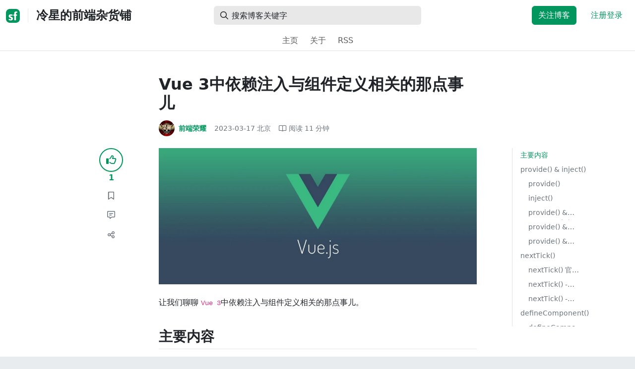

--- FILE ---
content_type: text/html; charset=utf-8
request_url: https://segmentfault.com/a/1190000043552992
body_size: 24742
content:
<!DOCTYPE html><html lang="zh"><head><meta charSet="utf-8"/><title>Vue 3中依赖注入与组件定义相关的那点事儿 - 冷星的前端杂货铺 - SegmentFault 思否</title><meta name="keywords" content="前端,vue.js"/><meta name="description" content="让我们聊聊 Vue 3中依赖注入与组件定义相关的那点事儿。主要内容本次分享，我们主要涉及以下内容：📝 provide() &amp; inject() - 依赖注入🛠 nextTick() - 下一个 ..."/><meta name="userId" id="SFUserId"/><meta name="userRank" id="SFUserRank"/><meta name="viewport" content="width=device-width, initial-scale=1, viewport-fit=cover, user-scalable=no"/><meta rel="apple-touch-icon" href="https://static.segmentfault.com/main_site_next/prod/touch-icon.png"/><meta name="msapplication-square150x150logo" content="https://static.segmentfault.com/main_site_next/prod/touch-icon.png"/><meta http-equiv="X-UA-Compatible" content="IE=edge, chrome=1"/><meta name="renderer" content="webkit"/><meta name="alexaVerifyID" content="LkzCRJ7rPEUwt6fVey2vhxiw1vQ"/><meta name="apple-itunes-app" content="app-id=958101793, app-argument="/><meta property="qc:admins" content="15317273575564615446375"/><meta name="msapplication-TileColor" content="#009a61"/><meta name="baidu_union_verify" content="361d9f81bc56b8d1183231151d2b8012"/><meta name="sogou_site_verification" content="MKVKCoIjwL"/><meta name="360-site-verification" content="737314c9bf48873a1a0a22295203d9d1"/><link rel="shortcut icon" type="image/x-icon" href="https://static.segmentfault.com/main_site_next/prod/favicon.ico"/><link rel="search" type="application/opensearchdescription+xml" href="/opensearch.xml" title="SegmentFault"/><link rel="alternate" type="application/atom+xml" href="/feeds/questions" title="SegmentFault \u6700\u65B0\u95EE\u9898"/><link rel="alternate" type="application/atom+xml" href="/feeds/blogs" title="SegmentFault \u6700\u65B0\u6587\u7AE0"/><meta name="twitter:card" content="summary_large_image"/><meta name="twitter:image" content="https://segmentfault.com/img/bVc6UhL?spec=cover"/><meta name="twitter:site" content="@segment_fault"/><meta name="twitter:creator" content="@segmentfault"/><meta name="twitter:title" content="Vue 3中依赖注入与组件定义相关的那点事儿"/><meta name="og:type" content="article"/><meta name="og:image" content="https://segmentfault.com/img/bVc6UhL?spec=cover"/><meta name="og:title" content="Vue 3中依赖注入与组件定义相关的那点事儿"/><meta name="og:description" content="让我们聊聊 Vue 3中依赖注入与组件定义相关的那点事儿。主要内容本次分享，我们主要涉及以下内容：📝 provide() &amp; inject() - 依赖注入🛠 nextTick() - 下一个 ..."/><meta name="og:url" content="https://segmentfault.com/a/1190000043552992"/><meta name="og:site_name" content="SegmentFault 思否"/><meta name="msvalidate.01" content="2C018C53297C8388F3E7052F5E9CA6AF"/><meta name="event-object" value="{&quot;current&quot;: [&quot;article&quot;, [&quot;1190000043552992&quot;]], &quot;root&quot;: [&quot;article&quot;, &quot;1190000043552992&quot;]}" id="SFEventObject"/><link rel="canonical" href="https://segmentfault.com/a/1190000043552992"/><script type="application/ld+json">{
            "@context": "https://schema.org",
            "@type": "Article",
            "mainEntityOfPage": {
              "@type": "WebPage",
              "@id": "https://google.com/article"
            },
            "name": "Vue 3中依赖注入与组件定义相关的那点事儿",
            "headline": "Vue 3中依赖注入与组件定义相关的那点事儿",
            "image": "/img/bVc6UhL?spec=cover",
            "datePublished": "2023-03-17T09:42:51.000Z",
            "dateModified": "2023-03-17T09:48:21.000Z",
            "url": "https://segmentfault.com/a/1190000043552992",
            "author": {
              "@type": "Person",
              "name": "前端荣耀",
              "url": "https://segmentfault.com/u/lengxing"
            },
            "publisher": {
              "@type": "Organization",
              "name": "SegmentFault",
              "logo": {
                "@type": "ImageObject",
                "url":
                  "https://assets.segmentfault.com/v-5fc4b0b2/global/img/static/touch-icon.png"
              }
            }
          }</script><meta name="next-head-count" content="37"/><link data-next-font="size-adjust" rel="preconnect" href="/" crossorigin="anonymous"/><link rel="preload" href="https://static.segmentfault.com/main_site_next/prod/_next/static/css/8a2de9abf59d619c.css" as="style"/><link rel="stylesheet" href="https://static.segmentfault.com/main_site_next/prod/_next/static/css/8a2de9abf59d619c.css" data-n-g=""/><noscript data-n-css=""></noscript><script defer="" nomodule="" src="https://static.segmentfault.com/main_site_next/prod/_next/static/chunks/polyfills-c67a75d1b6f99dc8.js"></script><script src="https://sponsor.segmentfault.com/spcjs.php?id=1&amp;block=1&amp;repu=0&amp;v=5f0a9217&amp;tag=%E5%89%8D%E7%AB%AF%2Cvue.js&amp;withtext=1" data-nscript="beforeInteractive"></script><script src="https://static.segmentfault.com/main_site_next/prod/_next/static/chunks/webpack-f827bc7f33b5aa2a.js" defer=""></script><script src="https://static.segmentfault.com/main_site_next/prod/_next/static/chunks/framework-b06a93d4cd434123.js" defer=""></script><script src="https://static.segmentfault.com/main_site_next/prod/_next/static/chunks/main-7b0e951b1aa6f444.js" defer=""></script><script src="https://static.segmentfault.com/main_site_next/prod/_next/static/chunks/pages/_app-d9ad664265b76de4.js" defer=""></script><script src="https://static.segmentfault.com/main_site_next/prod/_next/static/chunks/54312-bc4a0e4b41f24c9b.js" defer=""></script><script src="https://static.segmentfault.com/main_site_next/prod/_next/static/chunks/69706-07a7095268b70805.js" defer=""></script><script src="https://static.segmentfault.com/main_site_next/prod/_next/static/chunks/75637-fc32eba996308eba.js" defer=""></script><script src="https://static.segmentfault.com/main_site_next/prod/_next/static/chunks/11063-1b323070c1d23392.js" defer=""></script><script src="https://static.segmentfault.com/main_site_next/prod/_next/static/chunks/70694-3d6afca6967f318c.js" defer=""></script><script src="https://static.segmentfault.com/main_site_next/prod/_next/static/chunks/83075-4e7ff52fbf2dea21.js" defer=""></script><script src="https://static.segmentfault.com/main_site_next/prod/_next/static/chunks/pages/Blogs/Detail-251499ec59f860aa.js" defer=""></script><script src="https://static.segmentfault.com/main_site_next/prod/_next/static/wxHxOHVnMicBUXuifk5O0/_buildManifest.js" defer=""></script><script src="https://static.segmentfault.com/main_site_next/prod/_next/static/wxHxOHVnMicBUXuifk5O0/_ssgManifest.js" defer=""></script><style id="__jsx-563de19a56c74ed5">@media(min-width:1400px){.container{max-width:1320px}}.blog-header.theme-light input{background-color:rgba(33,37,41,.1)}.blog-header.theme-light input::-webkit-input-placeholder{color:rgba(var(--bs-dark-rgb),var(--bs-text-opacity))}.blog-header.theme-dark input{background-color:rgba(255,255,255,.1)}.blog-header.theme-dark input::-webkit-input-placeholder{color:rgba(var(--bs-light-rgb),var(--bs-text-opacity))}</style><style id="__jsx-b1cc3f89c4f8c7b8">@charset "UTF-8";.fmt,.preview-wrap{line-height:1.6}.fmt .hljs,.preview-wrap .hljs{background-color:transparent!important;padding:0!important}.fmt p,.fmt address,.fmt ul,.fmt ol,.fmt dl,.fmt pre,.fmt blockquote,.fmt table,.fmt figure,.fmt hr,.preview-wrap p,.preview-wrap address,.preview-wrap ul,.preview-wrap ol,.preview-wrap dl,.preview-wrap pre,.preview-wrap blockquote,.preview-wrap table,.preview-wrap figure,.preview-wrap hr{margin-bottom:1.25rem}.fmt p,.preview-wrap p{word-wrap:break-word}.fmt p a,.preview-wrap p a{word-break:break-all}.fmt ol ol,.fmt ol ul,.fmt ul ol,.fmt ul ul,.preview-wrap ol ol,.preview-wrap ol ul,.preview-wrap ul ol,.preview-wrap ul ul{margin-bottom:0}.fmt li>p:last-of-type,.preview-wrap li>p:last-of-type{margin-bottom:0!important}.fmt h1,.preview-wrap h1{font-size:2rem;margin:2.75rem 0 1rem;padding-bottom:.5rem;border-bottom:3px double rgba(0,0,0,.1)}.fmt h2,.preview-wrap h2{font-size:1.75rem;margin:2.5rem 0 1rem;padding-bottom:.5rem;border-bottom:1px double rgba(0,0,0,.1)}.fmt>h2:first-child,.preview-wrap>h2:first-child{margin-top:0}.fmt h3,.preview-wrap h3{font-size:1.5rem;margin:2.25rem 0 1rem}.fmt h4,.preview-wrap h4{font-size:1.25rem;margin:2rem 0 1rem}.fmt h5,.preview-wrap h5{font-size:1rem;margin:1.75rem 0 1rem}.fmt h6,.preview-wrap h6{font-size:1rem;margin:1.5rem 0 .5rem}.fmt h6::before,.preview-wrap h6::before{content:"❐";margin-right:.25rem}.fmt blockquote,.preview-wrap blockquote{padding-left:1rem;border-left:.25rem solid#e9ecef}.fmt pre,.preview-wrap pre{padding:1rem;max-height:35rem;line-height:1.5;background-color:#e9ecef;overflow:auto}.fmt pre code,.preview-wrap pre code{word-wrap:normal;overflow-wrap:normal;white-space:inherit}.fmt hr,.preview-wrap hr{margin:2rem auto;max-width:160px;border-top-width:1px;background-color:rgba(0,0,0,.5)}.fmt img,.preview-wrap img{max-width:100%;height:auto}.fmt table,.preview-wrap table{border:1px solid#dee2e6;width:100%;table-layout:fixed}.fmt table td,.fmt table th,.preview-wrap table td,.preview-wrap table th{padding:.75rem;border:1px solid#dee2e6;word-wrap:break-word}.fmt table [align=center],.preview-wrap table [align=center]{text-align:center}.fmt table [align=right],.preview-wrap table [align=right]{text-align:right}.fmt table thead th,.preview-wrap table thead th{border-bottom-width:2px;background-color:#e9ecef;color:#212529;font-weight:bold}.fmt table tbody tr:hover,.preview-wrap table tbody tr:hover{background-color:rgba(0,0,0,.025)}.fmt .img-wrap,.preview-wrap .img-wrap{display:block;text-align:center}article.fmt a img{cursor:pointer}article.fmt img{cursor:-webkit-zoom-in;cursor:-moz-zoom-in;cursor:zoom-in}article.fmt p>img{display:block;margin:0 auto}</style><style id="__jsx-cc36e5857a65b21d">.article-content{margin-bottom:1.5rem}.article-content .userExcerpt p{margin-bottom:0!important}.article-content .col-md-90{width:120px}.article-content pre{position:relative}.right-side .right-block{margin-bottom:1.5rem}#article-header{border-top:2px solid#00965e}@media(max-width:767.98px){.article-content .col-md-90{width:100%}}@media(max-width:575.98px){.blog-comment-wrap.container{padding-bottom:56px!important;padding-bottom:-webkit-calc(56px + constant(safe-area-inset-bottom))!important;padding-bottom:-moz-calc(56px + constant(safe-area-inset-bottom))!important;padding-bottom:calc(56px + constant(safe-area-inset-bottom))!important;padding-bottom:-webkit-calc(56px + env(safe-area-inset-bottom))!important;padding-bottom:-moz-calc(56px + env(safe-area-inset-bottom))!important;padding-bottom:calc(56px + env(safe-area-inset-bottom))!important}}</style><style id="__jsx-5003cdcc1535ca36">.operation .dropdown-toggle::after{display:none}</style><style id="__jsx-e84cb026495aebda">.nav-header{cursor:pointer}#collapseTarget{max-height:360px;overflow-y:auto}</style><style id="__jsx-39fbff7f152a3e49">.quote .delete-quote{visibility:hidden}.quote .list-group-item:hover .delete-quote{visibility:visible}</style><style id="__jsx-ae5d34d7181e7c9b">.recommend-list-wrap .card-header{-webkit-box-shadow:0rem -.06rem 0rem 0rem rgba(0,0,0,.13)inset;-moz-box-shadow:0rem -.06rem 0rem 0rem rgba(0,0,0,.13)inset;box-shadow:0rem -.06rem 0rem 0rem rgba(0,0,0,.13)inset}.mr-13{margin-right:13px}</style><style id="__jsx-3434af9ca00bacf8">.comment-wrap .media-body .fmt,.comment-wrap .media-body .fmt>p:first-child{display:inline}.comment-wrap .media-body .fmt>p:first-child::after{display:block;content:"";margin-bottom:1.25rem}.comment-wrap .media-body .fmt>p:last-child::after{display:none!important}.comment-wrap .commentUnit:hover .control-area,.comment-wrap .commentUnit:hover .comment-control-area{display:-webkit-box!important;display:-webkit-flex!important;display:-moz-box!important;display:-ms-flexbox!important;display:flex!important}.comment-wrap .comment-reply{overflow:hidden;word-wrap:break-word;overflow-wrap:break-word;resize:none}.comment-wrap .dropdown-item.active,.comment-wrap .dropdown-item:active{background:#f8f9fa!important;color:inherit!important}.comment-wrap .reply-list .list-group-item{background-color:unset}</style><style id="__jsx-46db19708ab5e5b7">.mentions-wrap .dropdown-toggle::after{display:none}</style></head><body><div id="__next"><div class="d-none d-lg-block text-center"><div id="OA_holder_5" class="OA_holder" style="display:none"></div></div><div id="root-top-container"></div><header data-bs-theme="light" class="sticky-top blog-header theme-light border-bottom" style="background-color:#fff;transform:translateY(0px)"><div class="container-xl"><nav style="padding-top:0.75rem;padding-bottom:0.75rem" class="navbar navbar-expand-lg navbar-light"><div class="d-none d-lg-flex align-items-center w-50 me-auto"><a href="/blogs" class="d-none d-md-block p-0 navbar-brand"><svg width="28" height="28" viewBox="0 0 28 28" fill="none" xmlns="http://www.w3.org/2000/svg" class="text-primary"><title>SF</title><path fill-rule="evenodd" clip-rule="evenodd" d="M8 0C3.58172 0 0 3.58172 0 8V20C0 24.4183 3.58172 28 8 28H20C24.4183 28 28 24.4183 28 20V8C28 3.58172 24.4183 0 20 0H8ZM13.73 11.9372C12.578 11.2873 11.2724 10.9592 9.95 10.9872C8.625 10.9872 5.535 11.3372 5.535 14.5872C5.535 16.4122 6.495 17.2622 7.935 17.9772C8.305 18.1622 8.655 18.3072 8.965 18.4322L8.96675 18.433C9.83592 18.7926 10.525 19.0778 10.525 19.8472C10.525 20.7222 9.715 21.0322 8.96 21.0322C7.93318 20.9427 6.96552 20.5134 6.21 19.8122L5.25 21.7322V21.9572C6.47366 22.8581 7.96081 23.3292 9.48 23.2972C11.175 23.2972 14.015 22.8422 14.015 19.6272C14.015 17.6272 13.065 16.8572 11.315 16.1272L10.67 15.8772C9.725 15.5222 8.98 15.2422 8.98 14.4522C8.98 13.9672 9.22 13.3872 10.38 13.3872C11.2483 13.3883 12.0951 13.6572 12.805 14.1572L13.73 12.1572V11.9372ZM22.92 5.75224C22.0842 5.39862 21.1823 5.22813 20.275 5.25224C18.635 5.25224 16.635 5.92724 16.635 9.14724C16.635 9.16319 16.6454 9.5817 16.6567 10.0374C16.6702 10.5821 16.685 11.18 16.685 11.2072C16.6839 11.2467 16.6678 11.2842 16.64 11.3122C16.611 11.3378 16.5737 11.352 16.535 11.3522H15.36L15.32 13.8922C15.4316 13.8922 15.5761 13.8878 15.7433 13.8827C15.973 13.8756 16.2456 13.8672 16.535 13.8672L16.5911 13.8777L16.64 13.9072C16.667 13.9358 16.683 13.973 16.685 14.0122C16.665 14.8782 16.653 16.325 16.6458 17.8134L16.642 18.7072C16.6393 19.4489 16.6377 20.1741 16.6366 20.8153L16.6357 21.5401L16.6354 21.8642L16.635 22.9722L20.2 22.9522C20.1997 22.8821 20.1992 22.7899 20.1987 22.6781C20.1954 21.9732 20.1884 20.4931 20.1781 18.9054L20.1684 17.515C20.1579 16.13 20.145 14.8097 20.13 13.9922C20.1281 13.9532 20.1426 13.9151 20.17 13.8872C20.199 13.8617 20.2363 13.8474 20.275 13.8472L20.5421 13.8565C20.9195 13.867 21.368 13.8705 21.7216 13.8717L22.16 13.8722L22.2 11.3322H20.275L20.2189 11.3218L20.17 11.2922C20.1436 11.2637 20.1292 11.2261 20.13 11.1872V9.62724C20.13 8.35724 20.46 7.81724 21.225 7.81724C21.5758 7.8304 21.9184 7.92634 22.225 8.09724L22.92 6.02724V5.75224Z" fill="currentColor"></path></svg></a><div class="d-none d-md-block" style="width:1px;height:1.75rem;background-color:rgba(33, 37, 41, 0.1)"></div><a href="/blog/lengxing"><div class="d-flex align-items-center ms-md-3 text-body"><h4 class="mb-0">冷星的前端杂货铺</h4></div></a></div><div class="d-flex d-lg-none align-items-center justify-content-between w-100"><a href="/blog/lengxing"><div class="d-flex align-items-center ms-lg-3 text-body"><h4 class="mb-0 text-truncate-1">冷星的前端杂货铺</h4></div></a><a role="button" tabindex="0" href="/user/login" class="d-lg-none ms-2 flex-shrink-0 text-primary btn btn-link">注册登录</a></div><div class="w-100 navbar-collapse collapse" id="basic-navbar-nav"><div class="w-100 position-relative my-3 my-lg-0"><div class="d-none d-lg-flex w-100" style="max-width:432px;height:38px"><div class="d-flex align-items-center position-absolute h-100" style="margin-left:0.81rem"><i class="far fa-magnifying-glass text-body"></i></div><form class="flex-fill"><input placeholder="搜索博客关键字" aria-label="搜索" style="padding-left:2.3rem;background-color:rgba(33, 37, 41, 0.1)" type="text" class="border-0 shadow-none h-100 text-body form-control" value=""/></form></div><div class="d-flex d-lg-none w-100"><div class="d-flex align-items-center position-absolute h-100" style="margin-left:0.81rem"><i class="far fa-magnifying-glass text-body"></i></div><form class="flex-fill"><input placeholder="搜索博客关键字" aria-label="搜索" style="padding-left:2.3rem;background-color:rgba(33, 37, 41, 0.1)" type="text" class="border-0 shadow-none h-100 text-body form-control" value=""/></form></div></div><div class="p-0 ms-auto align-items-lg-center justify-content-end w-100 navbar-nav"><div class="me-2 me-md-0 nav-item"><a role="button" tabindex="0" href="#" class="me-3 btn btn-primary">关注博客</a><a role="button" tabindex="0" href="/user/login" class="text-primary btn btn-link">注册登录</a></div></div></div></nav><nav class="sflex-center py-0 navbar navbar-expand navbar-light"><div class="navbar-nav"><div class="mx-1 nav-item"><a href="/blog/lengxing" data-rr-ui-event-key="/blog/lengxing" class="nav-link">主页</a></div><div class="mx-1 nav-item"><a href="/blog/lengxing/about" data-rr-ui-event-key="/blog/lengxing/about" class="nav-link">关于</a></div><div class="mx-1 nav-item"><a href="/feeds/blog/lengxing" data-rr-ui-event-key="/feeds/blog/lengxing" class="nav-link">RSS</a></div></div></nav></div></header><style>
          html {
            scroll-behavior: smooth;
          }
          .article-wrap article h2, .article-wrap article h3 { 
            scroll-margin-top: 20px;
          }
        </style><div class="bg-white d-none d-xl-flex justify-content-center"><div id="OA_holder_2" class="OA_holder" style="display:none"></div></div><div class="bg-white py-5"><div class="pt-3 pt-sm-0 article-wrap container"><div class="row"><div class="mx-auto col-lg-7"><h1 class="h2 mb-3"><a href="/a/1190000043552992" class="link-dark">Vue 3中依赖注入与组件定义相关的那点事儿</a></h1><div class="d-flex flex-wrap mb-4"><div class="d-flex align-items-center font-size-14"><a class="d-flex align-items-center" href="/u/lengxing"><div class="position-relative sflex-center rounded-circle flex-shrink-0 me-2" style="width:32px;height:32px"><img src="https://avatar-static.segmentfault.com/122/254/1222548250-604b4a08d9d1a_huge128" alt="头像" class="w-100 h-100 position-absolute left-0 top-0 rounded-circle bg-white"/></div><div class="d-flex flex-column"><div class="d-flex"><strong class="font-size-14">前端荣耀</strong><ul class="list-inline mb-0 authentication-info ms-1"></ul></div><div class="user-badge-wrap font-size-14 text-secondary"></div></div></a><a href="/a/1190000043552992/revision" class="link-secondary font-size-14 ms-2 ps-1"><time dateTime="2023-03-17T09:42:51.000Z" itemProp="datePublished">2023-03-17 </time><span> <!-- -->北京</span></a><div class="ms-3 d-flex align-items-baseline text-secondary"><i class="far fa-book-open"></i><span class="ms-1">阅读 <!-- -->11<!-- --> 分钟</span></div></div></div></div></div><div class="row"><div class="d-none d-lg-flex justify-content-end align-items-start col-lg-2"><div class="sticky-outer-wrapper sticky-wrap functional-area-left justify-content-center me-0 ms-0 mt-0"><div class="sticky-inner-wrapper" style="position:relative;top:0px"><div role="group" class="align-items-center btn-group-vertical"><button type="button" aria-label="点赞" class="func-btn mainLike sflex-center shadow-sm rounded-circle main-lg-Like mb-0 btn btn-outline-primary"><i class="far fa-thumbs-up"></i></button><span class="text-primary fw-bold ">1</span><button type="button" aria-label="收藏" class="func-btn sflex-center rounded-circle  mt-2 btn btn-outline-secondary"><i class="far fa-bookmark"></i></button><a class="func-btn sflex-center btn btn-outline-secondary rounded-circle" href="#comment-area" aria-label="评论"><i class="far fa-message-lines"></i></a><div class="dropdown"><button type="button" id="actions-toggle" aria-expanded="false" aria-label="分享" class="func-btn nav-tab-item  rounded-pill btn btn-outline-secondary sflex-center rounded-circle dropdown-toggle btn btn-primary"><i class="far fa-share-nodes"></i></button></div><canvas hidden="" class="qrcode"></canvas></div></div></div><canvas hidden="" class="qrcode"></canvas></div><div class="mx-auto col-lg-7"><div><div class="ratio ratio-21x9 mb-4"><img class="card-img-top w-100 h-100" src="/img/bVc6UhL?spec=cover" alt="头图"/></div><div id="OA_holder_25" class="OA_holder" style="display:none"></div><article class="article fmt article-content "><p>让我们聊聊 <code>Vue 3</code>中依赖注入与组件定义相关的那点事儿。</p><h2>主要内容</h2><p>本次分享，我们主要涉及以下内容：</p><ul><li>📝 <strong>provide() & inject()</strong> - 依赖注入</li><li>🛠 <strong>nextTick()</strong> - 下一个 DOM 更新周期后</li><li><p>🎨 <strong>组件定义</strong></p><ul><li><strong>defineComponent()</strong> - 组件定义类型推导辅助函数</li><li><strong>defineAsyncComponent()</strong> - 异步组件</li><li><strong>defineCustomElement()</strong> - 原生自定义元素类的构造器</li></ul></li></ul><h2>provide() & inject()</h2><h3>provide()</h3><p>提供一个值，可以被后代组件注入。</p><pre><code class="ts">function provide&lt;T&gt;(key: InjectionKey&lt;T&gt; | string, value: T): void</code></pre><p>接收两个参数：</p><ul><li>要注入的 <code>key</code>，字符串或者 <code>Symbol</code>；</li></ul><pre><code class="ts">export interface InjectionKey&lt;T&gt; extends Symbol {}</code></pre><ul><li>对应注入的值</li></ul><p>与注册生命周期钩子的 <code>API</code> 类似，<code>provide()</code> 必须在组件的 <code>setup()</code> 阶段同步调用。</p><h3>inject()</h3><p>注入一个由祖先组件或整个应用 (通过 <code>app.provide()</code>) 提供的值。</p><pre><code class="ts">// 没有默认值
function inject&lt;T&gt;(key: InjectionKey&lt;T&gt; | string): T | undefined

// 带有默认值
function inject&lt;T&gt;(key: InjectionKey&lt;T&gt; | string, defaultValue: T): T

// 使用工厂函数
function inject&lt;T&gt;(
  key: InjectionKey&lt;T&gt; | string,
  defaultValue: () =&gt; T,
  treatDefaultAsFactory: true
): T</code></pre><ul><li>第一个参数是注入的 <code>key</code>。<code>Vue</code> 会遍历父组件链，通过匹配 <code>key</code> 来确定所提供的值。如果父组件链上多个组件对同一个 <code>key</code> 提供了值，那么离得更近的组件将会“覆盖”链上更远的组件所提供的值。如果没有能通过 <code>key</code> 匹配到值，<code>inject()</code> 将返回 <code>undefined</code>，除非提供了一个默认值。</li><li>第二个参数是可选的，即在没有匹配到 <code>key</code> 时使用的默认值。它也可以是一个工厂函数，用来返回某些创建起来比较复杂的值。如果默认值本身就是一个函数，那么你必须将 <code>false</code> 作为第三个参数传入，表明这个函数就是默认值，而不是一个工厂函数。</li></ul><h3>provide() & inject() - 官方示例</h3><pre><code class="ts">// provide
&lt;script setup&gt;
  import {(ref, provide)} from 'vue' import {fooSymbol} from
  './injectionSymbols' // 提供静态值 provide('foo', 'bar') // 提供响应式的值
  const count = ref(0) provide('count', count) // 提供时将 Symbol 作为 key
  provide(fooSymbol, count)
&lt;/script&gt;</code></pre><pre><code class="ts">// inject
&lt;script setup&gt;
import { inject } from 'vue'
import { fooSymbol } from './injectionSymbols'

// 注入值的默认方式
const foo = inject('foo')

// 注入响应式的值
const count = inject('count')

// 通过 Symbol 类型的 key 注入
const foo2 = inject(fooSymbol)

// 注入一个值，若为空则使用提供的默认值
const bar = inject('foo', 'default value')

// 注入一个值，若为空则使用提供的工厂函数
const baz = inject('foo', () =&gt; new Map())

// 注入时为了表明提供的默认值是个函数，需要传入第三个参数
const fn = inject('function', () =&gt; {}, false)
&lt;/script&gt;</code></pre><h3>provide() & inject() - ElementUI Plus 示例 <a href="https://link.segmentfault.com/?enc=ZV1giqQEZ11WdMv0dGUl3A%3D%3D.a1xXabEynkay0I6JQVC84qipYKp6rXiqjjl0DovjtLjxObIxAya93wvpRITs%2BTUHoLJDinQ20MwIDWGDQfKKIl7%2FDO4HiIvat7pL1pDYAkga5EY4w4Rm0MZkIO1vgCDynatxTDnItFJ%2Flv46xhGOfsGR%2F6b7sEQX3bk5SiN6FqO18kpT5Wvn%2FLC7wtZh0TIh" rel="nofollow" target="_blank">Breadcrumb 组件</a></h3><pre><code class="ts">&lt;script lang=&quot;ts&quot; setup&gt;
import { onMounted, provide, ref } from 'vue'
import { useNamespace } from '@element-plus/hooks'
import { breadcrumbKey } from './constants'
import { breadcrumbProps } from './breadcrumb'

defineOptions({
  name: 'ElBreadcrumb',
})

const props = defineProps(breadcrumbProps)
const ns = useNamespace('breadcrumb')
const breadcrumb = ref&lt;HTMLDivElement&gt;()
// 提供值
provide(breadcrumbKey, props)

onMounted(() =&gt; {
  ......
})
&lt;/script&gt;</code></pre><pre><code class="ts">&lt;script lang=&quot;ts&quot; setup&gt;
import { getCurrentInstance, inject, ref, toRefs } from 'vue'
import ElIcon from '@element-plus/components/icon'
import { useNamespace } from '@element-plus/hooks'
import { breadcrumbKey } from './constants'
import { breadcrumbItemProps } from './breadcrumb-item'

import type { Router } from 'vue-router'

defineOptions({
  name: 'ElBreadcrumbItem',
})

const props = defineProps(breadcrumbItemProps)

const instance = getCurrentInstance()!
// 注入值
const breadcrumbContext = inject(breadcrumbKey, undefined)!
const ns = useNamespace('breadcrumb')
 ......
&lt;/script&gt;</code></pre><h3>provide() & inject() - VueUse 示例</h3><p><a href="https://link.segmentfault.com/?enc=oXqf8Gnvyr8q5mAioH5l5g%3D%3D.RofZcb1b8TYzhmsgZN%2BCugni3n2TtK6eDz%2FBudWtXFrTZRiMsKN9m%2F88xXCpJPAg%2F3aVMaF%2F7lehwHbwsbGZCZLvTBzWxPAATyCNhJU7m8wzrkiOxfF%2FQN4PAgWQNanrlyFR8%2BxN1OwfYzKl6OonWJ8eShiHr%2BwfpW4pu1LytmI%3D" rel="nofollow" target="_blank">createInjectionState 源码</a> / <a href="https://link.segmentfault.com/?enc=VSM%2BaJrt7Y17LGBzzldNGQ%3D%3D.pi14XbcaxExc3lSc55MDqHLi10B3vCnXww%2BXOeLOItKPFeH%2Fnwbh%2BUVHAFt%2FJe1N" rel="nofollow" target="_blank">createInjectionState 使用</a></p><p><a href="https://link.segmentfault.com/?enc=BeeIfe25WDqXLCm0kzTiRA%3D%3D.LAQ2QNPcuyfTsBvoKR7VJhCAbEgu0zlmROhHIjgIGyVzodxcxA9w6YYdD1AaRRyZ1RnFV5AzFgN6PW4IwX8dERXPfgoSKIxuJrS23q6jj0TJuZ5bKWrMopAMxIScb9Ikye4mXkEXaOtGAGEIOeeWAnRC4S1rteeAtUVPfRsk2O0%3D" rel="nofollow" target="_blank">package/core/computedInject 源码</a></p><pre><code class="ts">import { type InjectionKey, inject, provide } from 'vue-demi'

/**
 * 创建可以注入到组件中的全局状态
 */
export function createInjectionState&lt;Arguments extends Array&lt;any&gt;, Return&gt;(
  composable: (...args: Arguments) =&gt; Return
): readonly [
  useProvidingState: (...args: Arguments) =&gt; Return,
  useInjectedState: () =&gt; Return | undefined
] {
  const key: string | InjectionKey&lt;Return&gt; = Symbol('InjectionState')
  const useProvidingState = (...args: Arguments) =&gt; {
    const state = composable(...args)
    provide(key, state)
    return state
  }
  const useInjectedState = () =&gt; inject(key)
  return [useProvidingState, useInjectedState]
}</code></pre><h2>nextTick()</h2><p>等待下一次 DOM 更新刷新的工具方法。</p><pre><code class="ts">function nextTick(callback?: () =&gt; void): Promise&lt;void&gt;</code></pre><p>说明：当你在 <code>Vue</code> 中更改响应式状态时，最终的 <code>DOM</code> 更新并不是同步生效的，而是由 <code>Vue</code> 将它们缓存在一个队列中，直到下一个<code>“tick”</code>才一起执行。这样是为了确保每个组件无论发生多少状态改变，都仅执行一次更新。</p><p><code>nextTick()</code> 可以在状态改变后立即使用，以等待 <code>DOM</code> 更新完成。你可以传递一个<strong>回调函数</strong>作为参数，或者 <strong>await 返回的 Promise</strong>。</p><h3>nextTick() 官网示例</h3><pre><code class="ts">&lt;script setup&gt;
import { ref, nextTick } from 'vue'

const count = ref(0)

async function increment() {
  count.value++

  // DOM 还未更新
  console.log(document.getElementById('counter').textContent) // 0

  await nextTick()
  // DOM 此时已经更新
  console.log(document.getElementById('counter').textContent) // 1
}
&lt;/script&gt;

&lt;template&gt;
  &lt;button id=&quot;counter&quot; @click=&quot;increment&quot;&gt;{{ count }}&lt;/button&gt;
&lt;/template&gt;</code></pre><h3>nextTick() - ElementUI Plus 示例</h3><p><a href="https://link.segmentfault.com/?enc=1Z7Taxx%2FnWDyM%2BvrODDKJQ%3D%3D.8e0epxNDf2X6QC5uUPfXLDmWJi3Da9m7Loh%2BuJsxVcoKFjN0%2BcAfq7rbV8%2BtnJUX8vlXh4HaICrhZFOCAv8ttoU%2BNsOtcwEgIsPETk6lbKBcz2oZUDx1FitfXoMIdzw1t6lJRcyBHjcsgclELh1emqotOautzMcP%2BLL%2Fgc%2BCMx%2FzjDlrVZLXtRjhVd3Vj280" rel="nofollow" target="_blank">ElCascaderPanel 源码</a></p><pre><code class="ts">export default defineComponent({
  ......
  const syncMenuState = (
    newCheckedNodes: CascaderNode[],
    reserveExpandingState = true
  ) =&gt; {
    ......
    checkedNodes.value = newNodes
    nextTick(scrollToExpandingNode)
  }
  const scrollToExpandingNode = () =&gt; {
    if (!isClient) return
    menuList.value.forEach((menu) =&gt; {
      const menuElement = menu?.$el
      if (menuElement) {
        const container = menuElement.querySelector(`.${ns.namespace.value}-scrollbar__wrap`)
        const activeNode = menuElement.querySelector(`.${ns.b('node')}.${ns.is('active')}`) ||
          menuElement.querySelector(`.${ns.b('node')}.in-active-path`)
        scrollIntoView(container, activeNode)
      }
    })
  }
  ......
})</code></pre><h3>nextTick() - VueUse 示例</h3><p><a href="https://link.segmentfault.com/?enc=bNeGfmj2Vf737VDA8iuFIQ%3D%3D.PeLQWesekkoDQ%2BB2sOGhbfdWOJ9BSRKqmc8JS43Q03gAJeF05Dwc3yTZ9414ayqPBNRqFGI9Cx80LgBHznnCPwmhcVbrfwe4P6vLWlp599kzA6zZLdA8c4Vbl%2FVRf742hjw3Yz7hOw4Qcs6pU2ygOqco3HUVdcjtoiXco9dIuVk%3D" rel="nofollow" target="_blank">useInfiniteScroll 源码</a></p><pre><code class="ts">export function useInfiniteScroll(
  element: MaybeComputedRef&lt;HTMLElement | SVGElement | Window | Document | null | undefined&gt;
  ......
) {
  const state = reactive(......)
  watch(
    () =&gt; state.arrivedState[direction],
    async (v) =&gt; {
      if (v) {
        const elem = resolveUnref(element) as Element
        ......
        if (options.preserveScrollPosition &amp;&amp; elem) {
          nextTick(() =&gt; {
            elem.scrollTo({
              top: elem.scrollHeight - previous.height,
              left: elem.scrollWidth - previous.width,
            })
          })
        }
      }
    }
  )
}</code></pre><h4>使用场景：</h4><ol><li>当你需要在修改了某些数据后立即对 <code>DOM</code> 进行操作时，可以使用 <code>nextTick</code> 来确保 <code>DOM</code> 已经更新完毕。例如，在使用 <code>$ref</code> 获取元素时，需要确保元素已经被渲染才能够正确获取。</li><li>在一些复杂页面中，有些组件可能会因为条件渲染或动态数据而频繁地变化。使用 <code>nextTick</code> 可以避免频繁地进行 <code>DOM</code> 操作，从而提高应用程序的性能。</li><li>当需要在模板中访问某些计算属性或者监听器中的值时，也可以使用 <code>nextTick</code> 来确保这些值已经更新完毕。这样可以避免在视图中访问到旧值。</li></ol><p>总之，<code>nextTick</code> 是一个非常有用的 API，可以确保在正确的时机对 <code>DOM</code> 进行操作，避免出现一些不必要的问题，并且可以提高应用程序的性能。</p><h2>defineComponent()</h2><p>在定义 <code>Vue</code> 组件时提供类型推导的辅助函数。</p><pre><code class="ts">function defineComponent(
  component: ComponentOptions | ComponentOptions['setup']
): ComponentConstructor</code></pre><p>第一个参数是一个组件选项对象。返回值将是该选项对象本身，因为该函数实际上在运行时没有任何操作，仅用于提供类型推导。</p><p>注意返回值的类型有一点特别：它会是一个构造函数类型，它的实例类型是根据选项推断出的组件实例类型。这是为了能让该返回值在 <code>TSX</code> 中用作标签时提供类型推导支持。</p><pre><code class="ts">const Foo = defineComponent(/* ... */)
// 提取出一个组件的实例类型 (与其选项中的 this 的类型等价)
type FooInstance = InstanceType&lt;typeof Foo&gt;</code></pre><p>参考：<a href="https://link.segmentfault.com/?enc=1hO7RQ7A8AngwOZa0fx5qw%3D%3D.NxXG01J7oujz8ScX6DfTSC%2BDVtfuMsySg%2FwgUm7vhPSsmdXiOgiQCnKY6jRlLgWya8tCOF5zSQ%2FXs72z9H3YMA%3D%3D" rel="nofollow" target="_blank">Vue3 - defineComponent 解决了什么？</a></p><h3>defineComponent() - ElementUI Plus 示例</h3><p><a href="https://link.segmentfault.com/?enc=X7LeYI75hZpXzSvilqkEFg%3D%3D.pMKLExRKmPQI57JIGS%2BE5r5UK3pT0UMGrjbs3j%2FBWvMvuFRe23xL4HBcM9ehs%2BBm9I6%2FGChwMm%2Fu8St8xa7iC6RdXsN4j8isEIFYJ3q3lwMZVnNxUteq64iFDEd58w4iY24YnS5amdTnIBGTtAnuh4ianIZKqKf5aE2w%2Ft8C6oR3Nn769rYXHtXoPovH9JXqvUvKR8syG57YfxIwNTC9qw%3D%3D" rel="nofollow" target="_blank">ConfigProvider 源码</a></p><pre><code class="ts">import { defineComponent, renderSlot, watch } from 'vue'
import { provideGlobalConfig } from './hooks/use-global-config'
import { configProviderProps } from './config-provider-props'
......
const ConfigProvider = defineComponent({
  name: 'ElConfigProvider',
  props: configProviderProps,

  setup(props, { slots }) {
    ......
  },
})
export type ConfigProviderInstance = InstanceType&lt;typeof ConfigProvider&gt;

export default ConfigProvider</code></pre><h3>defineComponent() - Treeshaking</h3><p>因为 <code>defineComponent()</code> 是一个函数调用，所以它可能被某些构建工具认为会产生副作用，如 <code>webpack</code>。即使一个组件从未被使用，也有可能不被 <code>tree-shake</code>。</p><p>为了告诉 <code>webpack</code> 这个函数调用可以被安全地 <code>tree-shake</code>，我们可以在函数调用之前添加一个 <code>/_#**PURE**_/</code> 形式的注释：</p><pre><code class="ts">export default /*#__PURE__*/ defineComponent(/* ... */)</code></pre><p>请注意，如果你的项目中使用的是 <code>Vite</code>，就不需要这么做，因为 <code>Rollup</code> (<code>Vite</code> 底层使用的生产环境打包工具) 可以智能地确定 <code>defineComponent()</code> 实际上并没有副作用，所以无需手动注释。</p><h3>defineComponent() - VueUse 示例</h3><p><a href="https://link.segmentfault.com/?enc=7OMmP0ZKgZel1RoYZ53u3w%3D%3D.mmGYb24K1IF3QfAKUpGHTVFUYVgC%2BhpvCTy85zxYZLaVp2gbYOuRGZ8aGFpwuBTvaYiUUZe3OZB1tideAWr%2FHy677gbnY9GQx3z5EsP27w0v20fJ8WXCITP%2FrPhMzbw6oqv6E4U4jXId8zWgj8u52T0EtOZ7M%2FOhQRuqj%2FfyJrk%3D" rel="nofollow" target="_blank">OnClickOutside 源码</a></p><pre><code>import { defineComponent, h, ref } from 'vue-demi'
import { onClickOutside } from '@vueuse/core'
import type { RenderableComponent } from '../types'
import type { OnClickOutsideOptions } from '.'
export interface OnClickOutsideProps extends RenderableComponent {
  options?: OnClickOutsideOptions
}
export const OnClickOutside = /* #__PURE__ */ defineComponent&lt;OnClickOutsideProps&gt;({
    name: 'OnClickOutside',
    props: ['as', 'options'] as unknown as undefined,
    emits: ['trigger'],
    setup(props, { slots, emit }) {
      ... ...

      return () =&gt; {
        if (slots.default)
          return h(props.as || 'div', { ref: target }, slots.default())
      }
    },
  })</code></pre><h2>defineAsyncComponent()</h2><p>定义一个异步组件，它在运行时是懒加载的。参数可以是一个异步加载函数，或是对加载行为进行更具体定制的一个选项对象。</p><pre><code class="ts">function defineAsyncComponent(
  source: AsyncComponentLoader | AsyncComponentOptions
): Component
type AsyncComponentLoader = () =&gt; Promise&lt;Component&gt;
interface AsyncComponentOptions {
  loader: AsyncComponentLoader
  loadingComponent?: Component
  errorComponent?: Component
  delay?: number
  timeout?: number
  suspensible?: boolean
  onError?: (
    error: Error,
    retry: () =&gt; void,
    fail: () =&gt; void,
    attempts: number
  ) =&gt; any
}</code></pre><h3>defineAsyncComponent() - 官网示例</h3><pre><code class="vue">&lt;script setup&gt;
import { defineAsyncComponent } from 'vue'

const AsyncComp = defineAsyncComponent(() =&gt; {
  return new Promise((resolve, reject) =&gt; {
    resolve(/* 从服务器获取到的组件 */)
  })
})

const AdminPage = defineAsyncComponent(() =&gt;
  import('./components/AdminPageComponent.vue')
)
&lt;/script&gt;
&lt;template&gt;
  &lt;AsyncComp /&gt;
  &lt;AdminPage /&gt;
&lt;/template&gt;</code></pre><p><code>ES</code> 模块动态导入也会返回一个 <code>Promise</code>，所以多数情况下我们会将它和 <code>defineAsyncComponent</code> 搭配使用。类似 <code>Vite</code> 和 <code>Webpack</code> 这样的构建工具也支持此语法 (并且会将它们作为打包时的代码分割点)，因此我们也可以用它来导入 <code>Vue</code> 单文件组件。</p><h3>defineAsyncComponent() - <a href="https://link.segmentfault.com/?enc=wXUpMoccmMsKtXIpTcVmpw%3D%3D.SHvhnowymQA5XqP4Mp5O8NuHFaUD%2FdG4KEjutfEL4UQmXhVIqGnl%2FZCtJgqOYC6VGzZPTNRjJQf0NcrPB7yEDxBFoKHoy%2F6E7Hjk6%2BiwzBqguloB4Hn99jWWYSNhSZCgfFVQj2rKt258JpMbnFuul%2FQb%2FgSh19SI71mm%2Fgz8CpBrPoNk4WrYg4t%2F60eKhHPp" rel="nofollow" target="_blank">VitePress 示例</a></h3><pre><code class="ts">&lt;script setup lang=&quot;ts&quot;&gt;
import { defineAsyncComponent } from 'vue'
import type { DefaultTheme } from 'vitepress/theme'
defineProps&lt;{ carbonAds: DefaultTheme.CarbonAdsOptions }&gt;()
const VPCarbonAds = __CARBON__
  ? defineAsyncComponent(() =&gt; import('./VPCarbonAds.vue'))
  : () =&gt; null
&lt;/script&gt;
&lt;template&gt;
  &lt;div class=&quot;VPDocAsideCarbonAds&quot;&gt;
    &lt;VPCarbonAds :carbon-ads=&quot;carbonAds&quot; /&gt;
  &lt;/div&gt;
&lt;/template&gt;</code></pre><p><code>defineAsyncComponent()</code>使用场景：</p><ol><li>当你需要异步加载某些组件时，可以使用 <code>defineAsyncComponent</code> 来进行组件懒加载，这样可以提高应用程序的性能。</li><li>在一些复杂页面中，有些组件可能只有在用户执行特定操作或进入特定页面时才会被使用到。使用 <code>defineAsyncComponent</code> 可以降低初始页面加载时的资源开销。</li><li>当你需要动态地加载某些组件时，也可以使用 <code>defineAsyncComponent</code>。例如，在路由中根据不同的路径加载不同的组件。</li></ol><p>除 <code>Vue3</code> 之外，许多基于 <code>Vue 3</code> 的库和框架也开始使用 <code>defineAsyncComponent</code> 来实现组件的异步加载。例如：</p><ul><li><strong>VitePress</strong>: <code>Vite</code> 的官方文档工具，使用 <code>defineAsyncComponent</code> 来实现文档页面的异步加载。</li><li><strong>Nuxt.js</strong>: 基于 Vue.js 的静态网站生成器，从版本 2.15 开始支持 <code>defineAsyncComponent</code>。</li><li><strong>Quasar Framework</strong>: 基于 <code>Vue.js</code> 的 UI 框架，从版本 2.0 开始支持 <code>defineAsyncComponent</code>。</li><li><strong>Element UI Plus</strong>: 基于 <code>Vue 3</code> 的 UI 库，使用 <code>defineAsyncComponent</code> 来实现组件的异步加载。</li></ul><p>总之，随着 Vue 3 的普及，越来越多的库和框架都开始使用 <code>defineAsyncComponent</code> 来提高应用程序的性能。</p><h2>defineCustomElement()</h2><p>这个方法和 <code>defineComponent</code> 接受的参数相同，不同的是会返回一个<strong>原生自定义元素类</strong>的构造器。</p><pre><code class="ts">function defineCustomElement(
  component:
    | (ComponentOptions &amp; { styles?: string[] })
    | ComponentOptions['setup']
): {
  new (props?: object): HTMLElement
}</code></pre><p>除了常规的组件选项，<code>defineCustomElement()</code> 还支持一个特别的选项 <code>styles</code>，它应该是一个内联 <code>CSS</code> 字符串的数组，所提供的 <code>CSS</code> 会被注入到该元素的 <code>shadow root</code> 上。<br>返回值是一个可以通过 <code>customElements.define()</code> 注册的自定义元素构造器。</p><pre><code class="ts">import { defineCustomElement } from 'vue'
const MyVueElement = defineCustomElement({
  /* 组件选项 */
})
// 注册自定义元素
customElements.define('my-vue-element', MyVueElement)</code></pre><h3><a href="https://link.segmentfault.com/?enc=RSf7ZTTrF16ignnBWYCjqg%3D%3D.r2hUxfP%2BnSF3H6GLRNkuAjGG%2BwFTCbba9YDH3iVp5XtKjhAT0Ww1UAhj5ZzqyoFztBIWe9HF6AJAIIn5ZeAGBaGgUCkHj8Q%2B%2FxuPZjRJfHhoCl37Ps2mPJPLkyVR9ZcJ" rel="nofollow" target="_blank">使用 Vue 构建自定义元素</a></h3><pre><code class="ts">import { defineCustomElement } from 'vue'

const MyVueElement = defineCustomElement({
  // 这里是同平常一样的 Vue 组件选项
  props: {},
  emits: {},
  template: `...`,
  // defineCustomElement 特有的：注入进 shadow root 的 CSS
  styles: [`/* inlined css */`],
})
// 注册自定义元素
// 注册之后，所有此页面中的 `&lt;my-vue-element&gt;` 标签
// 都会被升级
customElements.define('my-vue-element', MyVueElement)
// 你也可以编程式地实例化元素：
// （必须在注册之后）
document.body.appendChild(
  new MyVueElement({
    // 初始化 props（可选）
  })
)
// 组件使用
&lt;my-vue-element&gt;&lt;/my-vue-element&gt;</code></pre><p>除了 <code>Vue 3</code> 之外，一些基于 <code>Vue 3</code> 的库和框架也开始使用 <code>defineCustomElement</code> 来将 <code>Vue</code> 组件打包成自定义元素供其他框架或纯 HTML 页面使用。例如：</p><ul><li><strong>Ionic Framework</strong>: 基于 <code>Web Components</code> 的移动端 UI 框架，从版本 6 开始支持使用 <code>defineCustomElement</code> 将 <code>Ionic</code> 组件打包成自定义元素。</li><li><strong>LitElement</strong>: Google 推出的 <code>Web Components</code> 库，提供类似 <code>Vue</code> 的模板语法，并支持使用 <code>defineCustomElement</code> 将 <code>LitElement</code> 组件打包成自定义元素。</li><li><strong>Stencil</strong>: 由 <code>Ionic Team</code> 开发的 <code>Web Components</code> 工具链，可以将任何框架的组件转换为自定义元素，并支持使用 <code>defineCustomElement</code> 直接将 <code>Vue</code> 组件打包成自定义元素。</li></ul><p>总之，随着 <code>Web Components</code> 的不断流行和发展，越来越多的库和框架都开始使用 <code>defineCustomElement</code> 来实现跨框架、跨平台的组件共享。</p><h2>小结</h2><p>本次我们围绕着 <code>Vue3</code> 中的依赖注入与组件定义相关的几个 API，学习其基本使用方法，并且结合着目前流行的库和框架分析了使用场景，以此来加深我们对它们的认识。</p><p>内容收录于<a href="https://link.segmentfault.com/?enc=KsCoWEMx8%2B3DkTFX%2BzkqUg%3D%3D.wB%2BXPCdngkySr2BD39PamZK%2BUMwl0fRcjtmnfDDFZbmV3Jb2AmH1o5OZ9%2FCMxLg4" rel="nofollow" target="_blank">github 仓库</a></p></article><div class="d-flex flex-wrap align-items-center "><div class="m-n1 d-flex flex-wrap align-items-center"><a href="/t/%E5%89%8D%E7%AB%AF" class="m-1 badge-tag  ">前端</a><a href="/t/vue.js" class="m-1 badge-tag  ">vue.js</a></div></div><div id="OA_holder_3" class="OA_holder mt-4" style="display:none"></div><div class="functional-area-bottom text-center my-4 py-3"><div role="group" class="btn-group like-group align-items-center btn-group"><button type="button" class="btn me-2 rounded btn btn-outline-primary"><i class="far fa-thumbs-up"></i><span class="ms-1">赞</span><span class="mainLikeNum ms-1">1</span></button><button type="button" class="btn me-2 rounded btn btn-outline-secondary"><i class="far fa-bookmark"></i><span class="ms-1">收藏</span></button><div class="bottom-share-wrap dropdown"><div class="nav-tab-item btn d-flex justify-content-center align-items-center dropdown-toggle" id="react-aria-2" aria-expanded="false"><button type="button" class="btn rounded btn btn-outline-secondary"><i class="far fa-share-nodes"></i><span class="ms-1">分享</span></button></div></div><canvas hidden="" class="qrcode"></canvas></div></div><canvas hidden="" class="qrcode"></canvas><div class="text-secondary font-size-14 mb-4 d-flex flex-wrap justify-content-between"><div><span>阅读 <!-- -->5.7k</span><span class="split-dot"></span><a href="/a/1190000043552992/revision" class="link-secondary"><time dateTime="2023-03-17T09:42:51.000Z" itemProp="datePublished">更新于 <!-- -->2023-03-17 </time></a></div><div class="operation text-end"><div><button type="button" class="link-secondary btn-reset btn btn-link">举报</button></div></div></div><hr class="mb-0 bg-black bg-opacity-50"/><div class="pt-4 d-flex flex-column flex-md-row"><div class="d-flex flex-fill"><a href="/u/lengxing"><div class="position-relative sflex-center rounded-circle flex-shrink-0 me-3" style="width:64px;height:64px" aria-hidden="true"><img src="https://avatar-static.segmentfault.com/122/254/1222548250-604b4a08d9d1a_huge128" alt="头像" class="w-100 h-100 position-absolute left-0 top-0 rounded-circle bg-white"/></div></a><div><a href="/u/lengxing" class="link-dark"><h5 class="d-flex align-items-center mb-1">前端荣耀</h5></a><div class="text-secondary mb-2"><span>1.6k<!-- --> 声望</span><span class="split-dot"></span><span>745<!-- --> 粉丝</span><span class="split-dot"></span><a class="link-secondary" href="https://github.com/lengxing" target="_blank"><i class="me-2 fab fa-github"></i></a><a class="link-secondary" href="http://weibo.com/love1314forever" target="_blank"><i class="me-2 fab fa-weibo"></i></a></div><div class="text-truncate-2"><p>一个在程序猿修炼生涯中的修行者</p></div></div></div><div class="mt-sm-0 mt-3 d-flex align-items-start flex-shrink-0"><button type="button" class="w-100 btn btn-primary">关注作者</button></div></div><hr class="mb-4 bg-black bg-opacity-50"/><div class="d-flex justify-content-between"><div class="w-50"><div class="text-secondary">« 上一篇</div><a class="text-truncate-1" href="/a/1190000043529734">2023我还不知道的JSON Schema-基础篇</a></div><div class="d-flex flex-column align-items-end w-50"><div class="text-secondary">下一篇 »</div><a class="text-truncate-1" href="/a/1190000043579669">前端依赖管理那点事儿</a></div></div></div></div><div class="d-none d-lg-block col-lg-2"><div class="sticky-outer-wrapper"><div class="sticky-inner-wrapper" style="position:relative;top:0px"><div id="collapseTarget" class="d-none ps-3 border-start w-100 mb-4"><div id="article-nav-list" class="font-size-14 w-100 list-group list-group-flush"></div></div><div id="OA_holder_1" class="OA_holder" style="display:none"></div></div></div></div></div><div id="fixedTools" class="position-fixed d-none " style="right:24px;bottom:24px"><button type="button" class="btn btn-light" title="回顶部">▲</button></div><div class="d-block d-sm-none fix-bottom-action-wrap"><div class="w-100 fixed-bottom-action d-flex align-items-center "><button type="button" aria-label="点赞" class="btn-reset text-center link-dark w-25 btn btn-link"><i class="far fa-thumbs-up"></i><span class="mainLikeNum ms-1">1</span></button><button type="button" aria-label="收藏" class="btn-reset text-center link-dark w-25 btn btn-link"><i class="far fa-bookmark"></i></button><a class="text-center link-dark w-25" href="#comment-area"><i class="far fa-message-lines"></i></a><div class="bottom-share-wrap  w-25 text-center dropdown"><button type="button" id="react-aria-3" aria-expanded="false" aria-label="分享" class="btn-reset link-dark dropdown-toggle btn btn-link"><i class="far fa-share-nodes"></i></button></div><canvas hidden="" class="qrcode"></canvas></div><canvas hidden="" class="qrcode"></canvas></div></div></div><div class="py-5 blog-comment-wrap container"><div class="row"><div class="mx-auto col-lg-7"><h3 class="text-center mb-4">引用和评论</h3><div class="mb-4 card"><div class="bg-transparent border-bottom-0 card-header"><strong>推荐阅读</strong></div><div class="list-group list-group-flush"><a href="/a/1190000044194258?utm_source=sf-similar-article" data-rr-ui-event-key="/a/1190000044194258?utm_source=sf-similar-article" class="d-flex align-items-center border-0 list-group-item list-group-item-action"><div class="position-relative sflex-center rounded-circle flex-shrink-0 " style="width:38px;height:38px"><img src="https://avatar-static.segmentfault.com/122/254/1222548250-604b4a08d9d1a_big64" alt="头像" class="w-100 h-100 position-absolute left-0 top-0 rounded-circle bg-white"/></div><div class="ms-3"><h6 class="mb-1 text-break text-body fw-bold">8月血泪史，助力金九银十</h6><p class="d-flex align-items-center font-size-14 mb-0"><span class="text-secondary">前端荣耀</span><span class="split-dot"></span><span class="text-secondary">阅读 <!-- -->1.6k</span></p></div></a><a href="/a/1190000043750497?utm_source=sf-similar-article" data-rr-ui-event-key="/a/1190000043750497?utm_source=sf-similar-article" class="d-flex align-items-center border-0 list-group-item list-group-item-action"><div class="position-relative sflex-center rounded-circle flex-shrink-0 " style="width:38px;height:38px"><img src="https://avatar-static.segmentfault.com/145/822/1458220167-6481f98ae794a_big64" alt="头像" class="w-100 h-100 position-absolute left-0 top-0 rounded-circle bg-white"/></div><div class="ms-3"><h6 class="mb-1 text-break text-body fw-bold">Vue3源码-运行时编译模板&amp;amp;优化总结</h6><p class="d-flex align-items-center font-size-14 mb-0"><span class="text-secondary">白边</span><span class="split-dot"></span><span class="text-secondary">赞 <!-- -->7</span><span class="split-dot"></span><span class="text-secondary">阅读 <!-- -->9.5k</span></p></div></a><a href="/a/1190000047425960?utm_source=sf-similar-article" data-rr-ui-event-key="/a/1190000047425960?utm_source=sf-similar-article" class="d-flex align-items-center border-0 list-group-item list-group-item-action"><div class="position-relative sflex-center rounded-circle flex-shrink-0 " style="width:38px;height:38px"><img src="https://avatar-static.segmentfault.com/949/588/949588523-68c557a49c89b_big64" alt="头像" class="w-100 h-100 position-absolute left-0 top-0 rounded-circle bg-white"/></div><div class="ms-3"><h6 class="mb-1 text-break text-body fw-bold">一文解答CSS 疑难样式</h6><p class="d-flex align-items-center font-size-14 mb-0"><span class="text-secondary">小帆聊前端</span><span class="split-dot"></span><span class="text-secondary">赞 <!-- -->3</span><span class="split-dot"></span><span class="text-secondary">阅读 <!-- -->2.1k</span><span class="split-dot"></span><span class="text-secondary">评论 <!-- -->1</span></p></div></a><a href="/a/1190000047451749?utm_source=sf-similar-article" data-rr-ui-event-key="/a/1190000047451749?utm_source=sf-similar-article" class="d-flex align-items-center border-0 list-group-item list-group-item-action"><div class="position-relative sflex-center rounded-circle flex-shrink-0 " style="width:38px;height:38px"><img src="https://avatar-static.segmentfault.com/807/189/80718919-5cc81ce81affe_big64" alt="头像" class="w-100 h-100 position-absolute left-0 top-0 rounded-circle bg-white"/></div><div class="ms-3"><h6 class="mb-1 text-break text-body fw-bold">React Server Components 中的严重安全漏洞</h6><p class="d-flex align-items-center font-size-14 mb-0"><span class="text-secondary">夕水</span><span class="split-dot"></span><span class="text-secondary">赞 <!-- -->3</span><span class="split-dot"></span><span class="text-secondary">阅读 <!-- -->4k</span></p></div></a><a href="/a/1190000047351266?utm_source=sf-similar-article" data-rr-ui-event-key="/a/1190000047351266?utm_source=sf-similar-article" class="d-flex align-items-center border-0 list-group-item list-group-item-action"><div class="position-relative sflex-center rounded-circle flex-shrink-0 " style="width:38px;height:38px"><img src="https://avatar-static.segmentfault.com/182/139/1821396075-626a65bbaa4e6_big64" alt="头像" class="w-100 h-100 position-absolute left-0 top-0 rounded-circle bg-white"/></div><div class="ms-3"><h6 class="mb-1 text-break text-body fw-bold">前端如何彻底解决重复请求问题？看看这5种方案</h6><p class="d-flex align-items-center font-size-14 mb-0"><span class="text-secondary">南城FE</span><span class="split-dot"></span><span class="text-secondary">赞 <!-- -->2</span><span class="split-dot"></span><span class="text-secondary">阅读 <!-- -->6.3k</span><span class="split-dot"></span><span class="text-secondary">评论 <!-- -->1</span></p></div></a><a href="/a/1190000047396665?utm_source=sf-similar-article" data-rr-ui-event-key="/a/1190000047396665?utm_source=sf-similar-article" class="d-flex align-items-center border-0 list-group-item list-group-item-action"><div class="position-relative sflex-center rounded-circle flex-shrink-0 " style="width:38px;height:38px"><img src="https://avatar-static.segmentfault.com/106/292/1062929370-64c3711d1c44b_big64" alt="头像" class="w-100 h-100 position-absolute left-0 top-0 rounded-circle bg-white"/></div><div class="ms-3"><h6 class="mb-1 text-break text-body fw-bold">🧸 前端不是只会写管理后台，我用 400 行代码画了一个 LABUBU ！</h6><p class="d-flex align-items-center font-size-14 mb-0"><span class="text-secondary">xiaohe0601</span><span class="split-dot"></span><span class="text-secondary">赞 <!-- -->3</span><span class="split-dot"></span><span class="text-secondary">阅读 <!-- -->3.6k</span></p></div></a><a href="/a/1190000047482674?utm_source=sf-similar-article" data-rr-ui-event-key="/a/1190000047482674?utm_source=sf-similar-article" class="d-flex align-items-center border-0 list-group-item list-group-item-action"><div class="position-relative sflex-center rounded-circle flex-shrink-0 " style="width:38px;height:38px"><img src="https://avatar-static.segmentfault.com/386/834/3868349385-63f703b47aa3f_big64" alt="头像" class="w-100 h-100 position-absolute left-0 top-0 rounded-circle bg-white"/></div><div class="ms-3"><h6 class="mb-1 text-break text-body fw-bold">基于 Three.js 的 3D 地图可视化：核心原理与实现步骤 </h6><p class="d-flex align-items-center font-size-14 mb-0"><span class="text-secondary">微芒不朽</span><span class="split-dot"></span><span class="text-secondary">赞 <!-- -->3</span><span class="split-dot"></span><span class="text-secondary">阅读 <!-- -->2.9k</span></p></div></a></div></div><div id="comment-area" class="comment-wrap  card"><div class="d-flex align-items-center justify-content-between bg-transparent border-0 card-header"><strong>0<!-- --> 条评论</strong><div aria-label="Basic" role="group" class="btn-group"><a role="button" tabindex="0" href="/a/1190000043552992?sort=votes" class="btn btn-secondary btn-sm">得票</a><a role="button" tabindex="0" href="/a/1190000043552992?sort=newest" class="btn btn-outline-secondary btn-sm">最新</a></div></div><div class="card-body"><div class="mb-4 media"><div class="position-relative sflex-center rounded-circle flex-shrink-0 me-3" style="width:38px;height:38px" aria-hidden="true"><img src="https://image-static.segmentfault.com/317/931/3179314346-5f61e47221e07" alt="头像" class="w-100 h-100 position-absolute left-0 top-0 rounded-circle bg-white"/></div><div class="media-body"><div class="mb-3"><div class="mentions-wrap dropdown"><textarea rows="3" placeholder="撰写评论 …" aria-label="评论" class="comment-text form-control"></textarea><div class="invalid-feedback"></div><div class="dropdown-toggle"></div></div></div><div class="d-flex justify-content-end align-items-center"><button type="button" aria-label="提示" class="me-3 btn-reset link-secondary btn btn-link"><i class="far fa-circle-info"></i></button><button type="button" aria-label="提示" class="me-3 btn-reset link-secondary btn btn-link"><i class="far fa-face-laugh"></i></button><button type="button" disabled="" class="float-end btn btn-primary">提交评论</button></div><div role="alert" class="fade mt-3 my-0 font-size-14 alert alert-info show">评论支持部分 Markdown 语法：<code>**粗体** _斜体_ [链接](http://example.com) `代码` - 列表 &gt; 引用</code>。你还可以使用 <code>@ </code>来通知其他用户。</div></div></div><div class="comment-body-wrap d-none"></div></div></div></div></div></div><footer class="d-none d-sm-block bg-white py-5 border-top"><div class="text-center text-secondary mb-1">©<!-- -->2026<!-- --> <!-- -->冷星的前端杂货铺</div><div class="text-center text-secondary font-size-14">除特别声明外，<a target="_blank" class="link-secondary" href="https://creativecommons.org/licenses/by-nc-nd/4.0/">作品采用《署名-非商业性使用-禁止演绎 4.0 国际》进行许可</a></div><div class="d-flex justify-content-center my-4"><a role="button" tabindex="0" href="/blogs" class="d-flex align-items-center rounded btn btn-light"><svg width="16" height="16" viewBox="0 0 28 28" fill="none" xmlns="http://www.w3.org/2000/svg" class="me-2 text-primary"><title>SF</title><path fill-rule="evenodd" clip-rule="evenodd" d="M8 0C3.58172 0 0 3.58172 0 8V20C0 24.4183 3.58172 28 8 28H20C24.4183 28 28 24.4183 28 20V8C28 3.58172 24.4183 0 20 0H8ZM13.73 11.9372C12.578 11.2873 11.2724 10.9592 9.95 10.9872C8.625 10.9872 5.535 11.3372 5.535 14.5872C5.535 16.4122 6.495 17.2622 7.935 17.9772C8.305 18.1622 8.655 18.3072 8.965 18.4322L8.96675 18.433C9.83592 18.7926 10.525 19.0778 10.525 19.8472C10.525 20.7222 9.715 21.0322 8.96 21.0322C7.93318 20.9427 6.96552 20.5134 6.21 19.8122L5.25 21.7322V21.9572C6.47366 22.8581 7.96081 23.3292 9.48 23.2972C11.175 23.2972 14.015 22.8422 14.015 19.6272C14.015 17.6272 13.065 16.8572 11.315 16.1272L10.67 15.8772C9.725 15.5222 8.98 15.2422 8.98 14.4522C8.98 13.9672 9.22 13.3872 10.38 13.3872C11.2483 13.3883 12.0951 13.6572 12.805 14.1572L13.73 12.1572V11.9372ZM22.92 5.75224C22.0842 5.39862 21.1823 5.22813 20.275 5.25224C18.635 5.25224 16.635 5.92724 16.635 9.14724C16.635 9.16319 16.6454 9.5817 16.6567 10.0374C16.6702 10.5821 16.685 11.18 16.685 11.2072C16.6839 11.2467 16.6678 11.2842 16.64 11.3122C16.611 11.3378 16.5737 11.352 16.535 11.3522H15.36L15.32 13.8922C15.4316 13.8922 15.5761 13.8878 15.7433 13.8827C15.973 13.8756 16.2456 13.8672 16.535 13.8672L16.5911 13.8777L16.64 13.9072C16.667 13.9358 16.683 13.973 16.685 14.0122C16.665 14.8782 16.653 16.325 16.6458 17.8134L16.642 18.7072C16.6393 19.4489 16.6377 20.1741 16.6366 20.8153L16.6357 21.5401L16.6354 21.8642L16.635 22.9722L20.2 22.9522C20.1997 22.8821 20.1992 22.7899 20.1987 22.6781C20.1954 21.9732 20.1884 20.4931 20.1781 18.9054L20.1684 17.515C20.1579 16.13 20.145 14.8097 20.13 13.9922C20.1281 13.9532 20.1426 13.9151 20.17 13.8872C20.199 13.8617 20.2363 13.8474 20.275 13.8472L20.5421 13.8565C20.9195 13.867 21.368 13.8705 21.7216 13.8717L22.16 13.8722L22.2 11.3322H20.275L20.2189 11.3218L20.17 11.2922C20.1436 11.2637 20.1292 11.2261 20.13 11.1872V9.62724C20.13 8.35724 20.46 7.81724 21.225 7.81724C21.5758 7.8304 21.9184 7.92634 22.225 8.09724L22.92 6.02724V5.75224Z" fill="currentColor"></path></svg>使用 SegmentFault 发布</a></div><div class="text-center mb-1 font-size-14"><a href="/" class="link-secondary">SegmentFault - 凝聚集体智慧，推动技术进步</a></div><div class="text-center font-size-14"><a href="/tos?utm_source=sf-footer" class="link-secondary">服务协议</a><span class="split-dot"></span><a href="/privacy?utm_source=sf-footer" class="link-secondary">隐私政策</a><span class="split-dot"></span><a href="http://beian.miit.gov.cn" target="_blank" class="text-secondary">浙ICP备15005796号-2</a><span class="split-dot"></span><a href="http://www.beian.gov.cn/portal/registerSystemInfo?recordcode=33010602002000" target="_blank" class="text-secondary">浙公网安备33010602002000号</a></div></footer><script src="https://static.geetest.com/static/tools/gt.js"></script><script defer="" data-domain="segmentfault.com" src="https://stats.segmentfault.net/js/plausible.js"></script><script defer="" src="https://hm.baidu.com/hm.js?e23800c454aa573c0ccb16b52665ac26"></script><script async="" src="https://www.googletagmanager.com/gtag/js?id=G-MJYFRXB3ZX"></script><script id="google-analytics">
      window.dataLayer = window.dataLayer || [];
      function gtag(){dataLayer.push(arguments);}
      gtag('js', new Date());

      gtag('config', 'G-MJYFRXB3ZX')
    </script></div><script id="__NEXT_DATA__" type="application/json">{"props":{"pageProps":{"initialState":{"@@dva":0,"loading":{"global":false,"models":{},"effects":{}},"articleDetail":{"artDetail":{"1190000043552992":{"title":"Vue 3中依赖注入与组件定义相关的那点事儿 - 冷星的前端杂货铺","keywords":"前端,vue.js","description":"让我们聊聊 Vue 3中依赖注入与组件定义相关的那点事儿。主要内容本次分享，我们主要涉及以下内容：📝 provide() \u0026 inject() - 依赖注入🛠 nextTick() - 下一个 ...","article":{"id":1190000043552992,"title":"Vue 3中依赖注入与组件定义相关的那点事儿","cover":"/img/bVc6UhL?spec=cover","tags_list":"1040000000089899,1040000004003243","user_id":1030000002461411,"blog_id":1200000006700727,"excerpt":"让我们聊聊 Vue 3中依赖注入与组件定义相关的那点事儿。主要内容本次分享，我们主要涉及以下内容：📝 provide() \u0026 inject() - 依赖注入🛠 nextTick() - 下一个 ...","parsed_text":"","is_bookmarked":false,"is_liked":false,"created":1679046171,"modified":1679046501,"real_views":5716,"real_unique_views":5576,"votes":1,"bookmarks":0,"status":2,"read_time":11,"is_sticky":false,"origin_url":"","article_type":1,"license":"0","langs":[],"comments":0,"is_edited":true,"ip_address":"北京","tags":[{"id":1040000000089899,"url":"/t/%E5%89%8D%E7%AB%AF","name":"前端","icon_url":""},{"id":1040000004003243,"url":"/t/vue.js","name":"vue.js","icon_url":""}],"user":{"id":1030000002461411,"name":"前端荣耀","avatar_url":"https://avatar-static.segmentfault.com/122/254/1222548250-604b4a08d9d1a_huge128","url":"/u/lengxing","rank":1567,"rank_word":"1.6k","is_followed":false,"excerpt":"\u003cp\u003e一个在程序猿修炼生涯中的修行者\u003c/p\u003e","followers":745,"articles":56,"bindings_list":[{"type":"github","url":"https://github.com/lengxing","is_bind":1},{"type":"weibo","url":"http://weibo.com/love1314forever","is_bind":1}],"user_auth":null,"headdress_worn":null,"summary_badges":{"gold":1,"silver":1,"bronze":12},"rank_level":{"title":"达人","rank":1567,"next_level_rank":433,"target_rank":2000,"tips":"距离下一里程碑还需 433 声望值"}},"activity_submission":null,"status_key":"recommend"},"blog":{"id":1200000006700727,"name":"冷星的前端杂货铺","url":"/blog/lengxing","thumbnail_url":null,"is_followed":false,"excerpt":"大道至简，知易行难，知行合一，得到功成;大道至简，悟在天成。","followers":529,"articles":56,"license":"cc","user_id":1030000002461411,"admins_user":[{"id":1030000002461411,"name":"前端荣耀","avatar_url":"https://avatar-static.segmentfault.com/122/254/1222548250-604b4a08d9d1a_big64","url":"/u/lengxing","is_master":1}],"personalization":{"layout":"default","header_color":"","is_show_view":1}},"actions":[],"member_actions":[],"article_types":{"1":"原创","2":"转载","3":"翻译"},"pay_info":null,"extra":{"reason":null,"operator":null,"operator_time":null},"tag":{"name":"前端","url":"/t/%E5%89%8D%E7%AB%AF","icon_url":""},"site":null,"prev_article":{"id":1190000043529734,"url":"/a/1190000043529734","title":"2023我还不知道的JSON Schema-基础篇"},"next_article":{"id":1190000043579669,"url":"/a/1190000043579669","title":"前端依赖管理那点事儿"},"isServerLoaded":true}},"alertMsg":{"showAlert":false,"msg":""},"articleRelated":[{"id":1190000024551511,"url":"/a/1190000024551511","cover":null,"title":"vue收集依赖","views":3710,"real_unique_views":3431,"comments":0,"votes":2,"excerpt":"vue收集依赖机制通过Object.definedproperty来设置观察属性的setter和getter通过getter收集依赖，通过setter触发依赖更新与收集依赖相关的三个类Observer，观察对象，其变化时会通知观察者Watcher，观察者，观察...","user":{"name":"zengrc","url":"/u/zengrc","avatar_url":null,"headdress_worn":null}},{"id":1190000010881814,"url":"/a/1190000010881814","cover":null,"title":"Vue.js依赖收集","views":4843,"real_unique_views":4696,"comments":0,"votes":2,"excerpt":"因为对Vue.js很感兴趣，而且平时工作的技术栈也是Vue.js，这几个月花了些时间研究学习了一下Vue.js源码，并做了总结与输出。文章的原地址：[链接]。在学习过程中，为Vue加上了中文的注释[链接]，希望可以对其他想...","user":{"name":"染陌同学","url":"/u/ranmo","avatar_url":"https://avatar-static.segmentfault.com/402/294/4022945824-5872303a689c4_big64","headdress_worn":null}},{"id":1190000020320255,"url":"/a/1190000020320255","cover":null,"title":"前端理解依赖注入(控制反转)","views":19648,"real_unique_views":18469,"comments":14,"votes":69,"excerpt":"前端的技术的极速发展，对前端同学来说也是一个不小的挑战，有各种各样的东西需要学，在开发过程中经常会被后端同学嘲讽，对于前端来讲根本就不存在类的概念，很多时候需要把大量的业务代码堆积在页面或者组件中...","user":{"name":"Aaron","url":"/u/aaronblog","avatar_url":"https://avatar-static.segmentfault.com/212/752/2127529059-608bcd2d10ece_big64","headdress_worn":null}},{"id":1190000041645886,"url":"/a/1190000041645886","cover":null,"title":"vue create 安装依赖报 Found incompatible module","views":2829,"real_unique_views":2680,"comments":0,"votes":0,"excerpt":"error eslint-plugin-vue@8.5.0: The engine \"node\" is incompatible with this module. Expected version \"^12.22.0 || ^14.17.0 || \u0026gt;=16.0.0\". Got \"14.16.1\"error Found incompatible module","user":{"name":"后山人","url":"/u/hsr2022","avatar_url":"https://avatar-static.segmentfault.com/379/689/3796896149-68efa93c8397f_big64","headdress_worn":null}},{"id":1190000019684324,"url":"/a/1190000019684324","cover":null,"title":"【Vue原理】依赖更新 - 源码版","views":2172,"real_unique_views":2015,"comments":1,"votes":3,"excerpt":"写文章不容易，点个赞呗兄弟专注 Vue 源码分享，文章分为白话版和 源码版，白话版助于理解工作原理，源码版助于了解内部详情，让我们一起学习吧研究基于 Vue版本 【2.5.17】","user":{"name":"神仙朱","url":"/u/hoholoving","avatar_url":"https://avatar-static.segmentfault.com/376/866/3768660779-5c16fa5c25bf2_big64","headdress_worn":null}}],"quotedData":{"rows":[],"page":1,"size":5,"total_page":0,"total":0},"articleRecommendationList":[{"id":1190000044194258,"url":"/a/1190000044194258","cover":"/img/bVc9A6L?spec=cover","title":"8月血泪史，助力金九银十","views":1552,"real_unique_views":1474,"comments":0,"votes":0,"excerpt":"本文出现的问题都是在8月阶段实际面试过程中遇到的，大小公司都有涉及，希望能够助力大家金九银十，也希望自己能够顺利找到工作。现在外面大环境的确太难了……文中部分题目提供了参考资料以及自己整理的相关答案，...","user":{"name":"前端荣耀","url":"/u/lengxing","avatar_url":"https://avatar-static.segmentfault.com/122/254/1222548250-604b4a08d9d1a_big64","headdress_worn":null}},{"id":1190000043750497,"url":"/a/1190000043750497","cover":null,"title":"Vue3源码-运行时编译模板\u0026amp;优化总结","views":9460,"real_unique_views":9263,"comments":0,"votes":7,"excerpt":"本文基于Vue 3.2.30版本源码进行分析为了增加可读性，会对源码进行删减、调整顺序、改变部分分支条件的操作，文中所有源码均可视作为伪代码由于ts版本代码携带参数过多，不利于展示，大部分伪代码会取编译后的js...","user":{"name":"白边","url":"/u/wbccb","avatar_url":"https://avatar-static.segmentfault.com/145/822/1458220167-6481f98ae794a_big64","headdress_worn":null}},{"id":1190000047425960,"url":"/a/1190000047425960","cover":"/img/bVdm9OZ?spec=cover","title":"一文解答CSS 疑难样式","views":2085,"real_unique_views":2073,"comments":1,"votes":3,"excerpt":"在前端开发中，CSS 堪称 “最熟悉的陌生人”—— 看似简单的属性配置，却常常出现反直觉的表现：明明设置了 height: 50% 却无法生效，margin: 0 仍有间隙，z-index: 999 依然被覆盖。这些 “疑难样式” 并非 CSS 设计缺...","user":{"name":"小帆聊前端","url":"/u/linyuyizhizou_678b9fdc436f1","avatar_url":"https://avatar-static.segmentfault.com/949/588/949588523-68c557a49c89b_big64","headdress_worn":null}},{"id":1190000047451749,"url":"/a/1190000047451749","cover":"/img/bVddUyh?spec=cover","title":"React Server Components 中的严重安全漏洞","views":4001,"real_unique_views":4113,"comments":0,"votes":3,"excerpt":"本文翻译自原文地址。React Server Components 中的严重安全漏洞2025年12月3日，由 The React Team 发布React Server Components 中存在一个未经身份验证的远程代码执行漏洞。我们建议立即升级。11月29日，Lachla...","user":{"name":"夕水","url":"/u/xishui_5ac9a340a5484","avatar_url":"https://avatar-static.segmentfault.com/807/189/80718919-5cc81ce81affe_big64","headdress_worn":null}},{"id":1190000047351266,"url":"/a/1190000047351266","cover":null,"title":"前端如何彻底解决重复请求问题？看看这5种方案","views":6284,"real_unique_views":6267,"comments":1,"votes":2,"excerpt":"在前端开发中，重复请求是一个常见且棘手的问题。比如用户快速点击\"保存\"按钮导致生成多条重复单据，或者列表页频繁刷新造成服务器压力飙升，这些场景不仅影响用户体验，还可能引发数据一致性问题。本文将系统梳...","user":{"name":"南城FE","url":"/u/nanchengfe","avatar_url":"https://avatar-static.segmentfault.com/182/139/1821396075-626a65bbaa4e6_big64","headdress_worn":null}},{"id":1190000047396665,"url":"/a/1190000047396665","cover":null,"title":"🧸 前端不是只会写管理后台，我用 400 行代码画了一个 LABUBU ！","views":3641,"real_unique_views":3747,"comments":0,"votes":3,"excerpt":"注意看，这个男人叫小何，别小看他，每天晚上 9 点 59 分他都准时打开泡泡玛特小程序蹲守 LABUBU 抢购。就在刚才，屏幕时钟倒计时又到 00:00:00 了，他立刻开始狂戳屏幕上的「立即购买」按钮，切换「购买方式」反...","user":{"name":"xiaohe0601","url":"/u/xiaohe0601","avatar_url":"https://avatar-static.segmentfault.com/106/292/1062929370-64c3711d1c44b_big64","headdress_worn":null}},{"id":1190000047482674,"url":"/a/1190000047482674","cover":"/img/bVdnozN?spec=cover","title":"基于 Three.js 的 3D 地图可视化：核心原理与实现步骤 ","views":2941,"real_unique_views":3008,"comments":0,"votes":3,"excerpt":"这是一个基于Three.js的3D交互式地图可视化系统，以广东省地图为展示对象，实现了丰富的3D视觉效果和交互功能。本文将对项目中的核心函数进行逐步骤、逐函数的详细分析，帮助读者深入理解系统的实现原理。","user":{"name":"微芒不朽","url":"/u/kestrel_task","avatar_url":"https://avatar-static.segmentfault.com/386/834/3868349385-63f703b47aa3f_big64","headdress_worn":null}}]},"action":{"1190000043552992":{"votes":1,"isLiked":false,"isHated":false,"bookmarks":0,"isBookmarked":false}},"global":{"sessionUser":null,"isHiddenHeader":false,"isHiddenFooter":false,"title":"Vue 3中依赖注入与组件定义相关的那点事儿 - 冷星的前端杂货铺 - SegmentFault 思否","titleAlias":"Vue 3中依赖注入与组件定义相关的那点事儿 - SegmentFault 思否","isShowLogin":false,"beginnerGuideState":{"visible":false,"type":1},"isShowBindMobile":false,"unactivated":false,"isShowRegister":false,"headOptions":{"keywords":"前端,vue.js","description":"让我们聊聊 Vue 3中依赖注入与组件定义相关的那点事儿。主要内容本次分享，我们主要涉及以下内容：📝 provide() \u0026 inject() - 依赖注入🛠 nextTick() - 下一个 ..."},"sessionInfo":{"key":"68013a0b167714b87b961ff212f9c946","login":false,"id":null},"singleNotice":"","currentRoute":{"noLayout":false,"customLayout":false,"headerType":"blog","platform":"","action":"","param":""},"letterNum":0,"noticeNum":0,"serverData":{"Token":"","userAgent":"Mozilla/5.0 (Macintosh; Intel Mac OS X 10_15_7) AppleWebKit/537.36 (KHTML, like Gecko) Chrome/131.0.0.0 Safari/537.36; ClaudeBot/1.0; +claudebot@anthropic.com)","platform":""},"userStat":{},"newTask":{},"authChannel":"","followedTags":[],"globalCss":"","baiduOxAppState":{"isShow":false,"copyUrl":""},"wxShareCover":"","isBaiduOxApp":false,"showProductAuthModal":{"isShow":false,"title":""},"routeInterceptor":{"path":""},"safeCheckModal":{"isShow":false,"pageSource":""},"followSFState":{"isShow":false},"messageNotice":{"event":{"general":0,"ranked":0,"followed":0,"inbox":0,"comment":0,"marketing":0},"message":0,"badge":0},"badgeModalState":{},"asidesData":{},"metaQuestions":{},"notices":{},"recommendSites":[],"adOptions":{"tag":"前端,vue.js"},"serverTime":1769081832}}},"__N_SSP":true},"page":"/Blogs/Detail","query":{"aid":"1190000043552992"},"buildId":"wxHxOHVnMicBUXuifk5O0","assetPrefix":"https://static.segmentfault.com/main_site_next/prod","runtimeConfig":{"publicPath":"https://static.segmentfault.com/main_site_next/prod/","appVersion":"25.12.12"},"isFallback":false,"isExperimentalCompile":false,"gssp":true,"scriptLoader":[]}</script></body></html>

--- FILE ---
content_type: application/javascript
request_url: https://static.segmentfault.com/main_site_next/prod/_next/static/chunks/74692.d57d7d9e5d1a79c7.js
body_size: 7723
content:
(self.webpackChunk_N_E=self.webpackChunk_N_E||[]).push([[74692],{74692:function(e){let Response=class Response{constructor(e){void 0===e.data&&(e.data={}),this.data=e.data,this.isMatchIgnored=!1}ignoreMatch(){this.isMatchIgnored=!0}};function escapeHTML(e){return e.replace(/&/g,"&amp;").replace(/</g,"&lt;").replace(/>/g,"&gt;").replace(/"/g,"&quot;").replace(/'/g,"&#x27;")}function inherit$1(e,...t){let n=Object.create(null);for(let t in e)n[t]=e[t];return t.forEach(function(e){for(let t in e)n[t]=e[t]}),n}let emitsWrappingTags=e=>!!e.scope,scopeToCSSClass=(e,{prefix:t})=>{if(e.startsWith("language:"))return e.replace("language:","language-");if(e.includes(".")){let n=e.split(".");return[`${t}${n.shift()}`,...n.map((e,t)=>`${e}${"_".repeat(t+1)}`)].join(" ")}return`${t}${e}`};let HTMLRenderer=class HTMLRenderer{constructor(e,t){this.buffer="",this.classPrefix=t.classPrefix,e.walk(this)}addText(e){this.buffer+=escapeHTML(e)}openNode(e){if(!emitsWrappingTags(e))return;let t=scopeToCSSClass(e.scope,{prefix:this.classPrefix});this.span(t)}closeNode(e){emitsWrappingTags(e)&&(this.buffer+="</span>")}value(){return this.buffer}span(e){this.buffer+=`<span class="${e}">`}};let newNode=(e={})=>{let t={children:[]};return Object.assign(t,e),t};let TokenTree=class TokenTree{constructor(){this.rootNode=newNode(),this.stack=[this.rootNode]}get top(){return this.stack[this.stack.length-1]}get root(){return this.rootNode}add(e){this.top.children.push(e)}openNode(e){let t=newNode({scope:e});this.add(t),this.stack.push(t)}closeNode(){if(this.stack.length>1)return this.stack.pop()}closeAllNodes(){for(;this.closeNode(););}toJSON(){return JSON.stringify(this.rootNode,null,4)}walk(e){return this.constructor._walk(e,this.rootNode)}static _walk(e,t){return"string"==typeof t?e.addText(t):t.children&&(e.openNode(t),t.children.forEach(t=>this._walk(e,t)),e.closeNode(t)),e}static _collapse(e){"string"!=typeof e&&e.children&&(e.children.every(e=>"string"==typeof e)?e.children=[e.children.join("")]:e.children.forEach(e=>{TokenTree._collapse(e)}))}};let TokenTreeEmitter=class TokenTreeEmitter extends TokenTree{constructor(e){super(),this.options=e}addText(e){""!==e&&this.add(e)}startScope(e){this.openNode(e)}endScope(){this.closeNode()}__addSublanguage(e,t){let n=e.root;t&&(n.scope=`language:${t}`),this.add(n)}toHTML(){let e=new HTMLRenderer(this,this.options);return e.value()}finalize(){return this.closeAllNodes(),!0}};function source(e){return e?"string"==typeof e?e:e.source:null}function lookahead(e){return concat("(?=",e,")")}function anyNumberOfTimes(e){return concat("(?:",e,")*")}function optional(e){return concat("(?:",e,")?")}function concat(...e){let t=e.map(e=>source(e)).join("");return t}function either(...e){let t=function(e){let t=e[e.length-1];return"object"==typeof t&&t.constructor===Object?(e.splice(e.length-1,1),t):{}}(e),n="("+(t.capture?"":"?:")+e.map(e=>source(e)).join("|")+")";return n}function countMatchGroups(e){return RegExp(e.toString()+"|").exec("").length-1}let t=/\[(?:[^\\\]]|\\.)*\]|\(\??|\\([1-9][0-9]*)|\\./;function _rewriteBackreferences(e,{joinWith:n}){let i=0;return e.map(e=>{i+=1;let n=i,r=source(e),o="";for(;r.length>0;){let e=t.exec(r);if(!e){o+=r;break}o+=r.substring(0,e.index),r=r.substring(e.index+e[0].length),"\\"===e[0][0]&&e[1]?o+="\\"+String(Number(e[1])+n):(o+=e[0],"("===e[0]&&i++)}return o}).map(e=>`(${e})`).join(n)}let n="[a-zA-Z]\\w*",i="[a-zA-Z_]\\w*",r="\\b\\d+(\\.\\d+)?",o="(-?)(\\b0[xX][a-fA-F0-9]+|(\\b\\d+(\\.\\d*)?|\\.\\d+)([eE][-+]?\\d+)?)",s="\\b(0b[01]+)",a={begin:"\\\\[\\s\\S]",relevance:0},COMMENT=function(e,t,n={}){let i=inherit$1({scope:"comment",begin:e,end:t,contains:[]},n);i.contains.push({scope:"doctag",begin:"[ ]*(?=(TODO|FIXME|NOTE|BUG|OPTIMIZE|HACK|XXX):)",end:/(TODO|FIXME|NOTE|BUG|OPTIMIZE|HACK|XXX):/,excludeBegin:!0,relevance:0});let r=either("I","a","is","so","us","to","at","if","in","it","on",/[A-Za-z]+['](d|ve|re|ll|t|s|n)/,/[A-Za-z]+[-][a-z]+/,/[A-Za-z][a-z]{2,}/);return i.contains.push({begin:concat(/[ ]+/,"(",r,/[.]?[:]?([.][ ]|[ ])/,"){3}")}),i},l=COMMENT("//","$"),c=COMMENT("/\\*","\\*/"),g=COMMENT("#","$");var u=Object.freeze({__proto__:null,APOS_STRING_MODE:{scope:"string",begin:"'",end:"'",illegal:"\\n",contains:[a]},BACKSLASH_ESCAPE:a,BINARY_NUMBER_MODE:{scope:"number",begin:s,relevance:0},BINARY_NUMBER_RE:s,COMMENT:COMMENT,C_BLOCK_COMMENT_MODE:c,C_LINE_COMMENT_MODE:l,C_NUMBER_MODE:{scope:"number",begin:o,relevance:0},C_NUMBER_RE:o,END_SAME_AS_BEGIN:function(e){return Object.assign(e,{"on:begin":(e,t)=>{t.data._beginMatch=e[1]},"on:end":(e,t)=>{t.data._beginMatch!==e[1]&&t.ignoreMatch()}})},HASH_COMMENT_MODE:g,IDENT_RE:n,MATCH_NOTHING_RE:/\b\B/,METHOD_GUARD:{begin:"\\.\\s*"+i,relevance:0},NUMBER_MODE:{scope:"number",begin:r,relevance:0},NUMBER_RE:r,PHRASAL_WORDS_MODE:{begin:/\b(a|an|the|are|I'm|isn't|don't|doesn't|won't|but|just|should|pretty|simply|enough|gonna|going|wtf|so|such|will|you|your|they|like|more)\b/},QUOTE_STRING_MODE:{scope:"string",begin:'"',end:'"',illegal:"\\n",contains:[a]},REGEXP_MODE:{scope:"regexp",begin:/\/(?=[^/\n]*\/)/,end:/\/[gimuy]*/,contains:[a,{begin:/\[/,end:/\]/,relevance:0,contains:[a]}]},RE_STARTERS_RE:"!|!=|!==|%|%=|&|&&|&=|\\*|\\*=|\\+|\\+=|,|-|-=|/=|/|:|;|<<|<<=|<=|<|===|==|=|>>>=|>>=|>=|>>>|>>|>|\\?|\\[|\\{|\\(|\\^|\\^=|\\||\\|=|\\|\\||~",SHEBANG:(e={})=>{let t=/^#![ ]*\//;return e.binary&&(e.begin=concat(t,/.*\b/,e.binary,/\b.*/)),inherit$1({scope:"meta",begin:t,end:/$/,relevance:0,"on:begin":(e,t)=>{0!==e.index&&t.ignoreMatch()}},e)},TITLE_MODE:{scope:"title",begin:n,relevance:0},UNDERSCORE_IDENT_RE:i,UNDERSCORE_TITLE_MODE:{scope:"title",begin:i,relevance:0}});function skipIfHasPrecedingDot(e,t){let n=e.input[e.index-1];"."===n&&t.ignoreMatch()}function scopeClassName(e,t){void 0!==e.className&&(e.scope=e.className,delete e.className)}function beginKeywords(e,t){t&&e.beginKeywords&&(e.begin="\\b("+e.beginKeywords.split(" ").join("|")+")(?!\\.)(?=\\b|\\s)",e.__beforeBegin=skipIfHasPrecedingDot,e.keywords=e.keywords||e.beginKeywords,delete e.beginKeywords,void 0===e.relevance&&(e.relevance=0))}function compileIllegal(e,t){Array.isArray(e.illegal)&&(e.illegal=either(...e.illegal))}function compileMatch(e,t){if(e.match){if(e.begin||e.end)throw Error("begin & end are not supported with match");e.begin=e.match,delete e.match}}function compileRelevance(e,t){void 0===e.relevance&&(e.relevance=1)}let beforeMatchExt=(e,t)=>{if(!e.beforeMatch)return;if(e.starts)throw Error("beforeMatch cannot be used with starts");let n=Object.assign({},e);Object.keys(e).forEach(t=>{delete e[t]}),e.keywords=n.keywords,e.begin=concat(n.beforeMatch,lookahead(n.begin)),e.starts={relevance:0,contains:[Object.assign(n,{endsParent:!0})]},e.relevance=0,delete n.beforeMatch},h=["of","and","for","in","not","or","if","then","parent","list","value"],d={},error=e=>{console.error(e)},warn=(e,...t)=>{console.log(`WARN: ${e}`,...t)},deprecated=(e,t)=>{d[`${e}/${t}`]||(console.log(`Deprecated as of ${e}. ${t}`),d[`${e}/${t}`]=!0)},p=Error();function remapScopeNames(e,t,{key:n}){let i=0,r=e[n],o={},s={};for(let e=1;e<=t.length;e++)s[e+i]=r[e],o[e+i]=!0,i+=countMatchGroups(t[e-1]);e[n]=s,e[n]._emit=o,e[n]._multi=!0}function MultiClass(e){e.scope&&"object"==typeof e.scope&&null!==e.scope&&(e.beginScope=e.scope,delete e.scope),"string"==typeof e.beginScope&&(e.beginScope={_wrap:e.beginScope}),"string"==typeof e.endScope&&(e.endScope={_wrap:e.endScope}),function(e){if(Array.isArray(e.begin)){if(e.skip||e.excludeBegin||e.returnBegin)throw error("skip, excludeBegin, returnBegin not compatible with beginScope: {}"),p;if("object"!=typeof e.beginScope||null===e.beginScope)throw error("beginScope must be object"),p;remapScopeNames(e,e.begin,{key:"beginScope"}),e.begin=_rewriteBackreferences(e.begin,{joinWith:""})}}(e),function(e){if(Array.isArray(e.end)){if(e.skip||e.excludeEnd||e.returnEnd)throw error("skip, excludeEnd, returnEnd not compatible with endScope: {}"),p;if("object"!=typeof e.endScope||null===e.endScope)throw error("endScope must be object"),p;remapScopeNames(e,e.end,{key:"endScope"}),e.end=_rewriteBackreferences(e.end,{joinWith:""})}}(e)}let HTMLInjectionError=class HTMLInjectionError extends Error{constructor(e,t){super(e),this.name="HTMLInjectionError",this.html=t}};let f=Symbol("nomatch"),HLJS=function(e){let t=Object.create(null),n=Object.create(null),i=[],r=!0,o="Could not find the language '{}', did you forget to load/include a language module?",s={disableAutodetect:!0,name:"Plain text",contains:[]},a={ignoreUnescapedHTML:!1,throwUnescapedHTML:!1,noHighlightRe:/^(no-?highlight)$/i,languageDetectRe:/\blang(?:uage)?-([\w-]+)\b/i,classPrefix:"hljs-",cssSelector:"pre code",languages:null,__emitter:TokenTreeEmitter};function shouldNotHighlight(e){return a.noHighlightRe.test(e)}function highlight(e,t,n){let i="",r="";"object"==typeof t?(i=e,n=t.ignoreIllegals,r=t.language):(deprecated("10.7.0","highlight(lang, code, ...args) has been deprecated."),deprecated("10.7.0","Please use highlight(code, options) instead.\nhttps://github.com/highlightjs/highlight.js/issues/2277"),r=e,i=t),void 0===n&&(n=!0);let o={code:i,language:r};fire("before:highlight",o);let s=o.result?o.result:_highlight(o.language,o.code,n);return s.code=o.code,fire("after:highlight",s),s}function _highlight(e,n,i,s){let l=Object.create(null);function processKeywords(){if(!p.keywords){m.addText(E);return}let e=0;p.keywordPatternRe.lastIndex=0;let t=p.keywordPatternRe.exec(E),n="";for(;t;){n+=E.substring(e,t.index);let i=g.case_insensitive?t[0].toLowerCase():t[0],r=p.keywords[i];if(r){let[e,o]=r;if(m.addText(n),n="",l[i]=(l[i]||0)+1,l[i]<=7&&(w+=o),e.startsWith("_"))n+=t[0];else{let n=g.classNameAliases[e]||e;emitKeyword(t[0],n)}}else n+=t[0];e=p.keywordPatternRe.lastIndex,t=p.keywordPatternRe.exec(E)}n+=E.substring(e),m.addText(n)}function processBuffer(){null!=p.subLanguage?function(){if(""===E)return;let e=null;if("string"==typeof p.subLanguage){if(!t[p.subLanguage]){m.addText(E);return}e=_highlight(p.subLanguage,E,!0,b[p.subLanguage]),b[p.subLanguage]=e._top}else e=highlightAuto(E,p.subLanguage.length?p.subLanguage:null);p.relevance>0&&(w+=e.relevance),m.__addSublanguage(e._emitter,e.language)}():processKeywords(),E=""}function emitKeyword(e,t){""!==e&&(m.startScope(t),m.addText(e),m.endScope())}function emitMultiClass(e,t){let n=1,i=t.length-1;for(;n<=i;){if(!e._emit[n]){n++;continue}let i=g.classNameAliases[e[n]]||e[n],r=t[n];i?emitKeyword(r,i):(E=r,processKeywords(),E=""),n++}}function startNewMode(e,t){return e.scope&&"string"==typeof e.scope&&m.openNode(g.classNameAliases[e.scope]||e.scope),e.beginScope&&(e.beginScope._wrap?(emitKeyword(E,g.classNameAliases[e.beginScope._wrap]||e.beginScope._wrap),E=""):e.beginScope._multi&&(emitMultiClass(e.beginScope,t),E="")),p=Object.create(e,{parent:{value:p}})}let c={};function processLexeme(t,o){let s=o&&o[0];if(E+=t,null==s)return processBuffer(),0;if("begin"===c.type&&"end"===o.type&&c.index===o.index&&""===s){if(E+=n.slice(o.index,o.index+1),!r){let t=Error(`0 width match regex (${e})`);throw t.languageName=e,t.badRule=c.rule,t}return 1}if(c=o,"begin"===o.type)return function(e){let t=e[0],n=e.rule,i=new Response(n),r=[n.__beforeBegin,n["on:begin"]];for(let n of r)if(n&&(n(e,i),i.isMatchIgnored))return 0===p.matcher.regexIndex?(E+=t[0],1):(_=!0,0);return n.skip?E+=t:(n.excludeBegin&&(E+=t),processBuffer(),n.returnBegin||n.excludeBegin||(E=t)),startNewMode(n,e),n.returnBegin?0:t.length}(o);if("illegal"!==o.type||i){if("end"===o.type){let e=function(e){let t=e[0],i=n.substring(e.index),r=function endOfMode(e,t,n){let i=function(e,t){let n=e&&e.exec(t);return n&&0===n.index}(e.endRe,n);if(i){if(e["on:end"]){let n=new Response(e);e["on:end"](t,n),n.isMatchIgnored&&(i=!1)}if(i){for(;e.endsParent&&e.parent;)e=e.parent;return e}}if(e.endsWithParent)return endOfMode(e.parent,t,n)}(p,e,i);if(!r)return f;let o=p;p.endScope&&p.endScope._wrap?(processBuffer(),emitKeyword(t,p.endScope._wrap)):p.endScope&&p.endScope._multi?(processBuffer(),emitMultiClass(p.endScope,e)):o.skip?E+=t:(o.returnEnd||o.excludeEnd||(E+=t),processBuffer(),o.excludeEnd&&(E=t));do p.scope&&m.closeNode(),p.skip||p.subLanguage||(w+=p.relevance),p=p.parent;while(p!==r.parent);return r.starts&&startNewMode(r.starts,e),o.returnEnd?0:t.length}(o);if(e!==f)return e}}else{let e=Error('Illegal lexeme "'+s+'" for mode "'+(p.scope||"<unnamed>")+'"');throw e.mode=p,e}if("illegal"===o.type&&""===s)return E+="\n",1;if(y>1e5&&y>3*o.index){let e=Error("potential infinite loop, way more iterations than matches");throw e}return E+=s,s.length}let g=getLanguage(e);if(!g)throw error(o.replace("{}",e)),Error('Unknown language: "'+e+'"');let u=function(e){function langRe(t,n){return RegExp(source(t),"m"+(e.case_insensitive?"i":"")+(e.unicodeRegex?"u":"")+(n?"g":""))}let MultiRegex=class MultiRegex{constructor(){this.matchIndexes={},this.regexes=[],this.matchAt=1,this.position=0}addRule(e,t){t.position=this.position++,this.matchIndexes[this.matchAt]=t,this.regexes.push([t,e]),this.matchAt+=countMatchGroups(e)+1}compile(){0===this.regexes.length&&(this.exec=()=>null);let e=this.regexes.map(e=>e[1]);this.matcherRe=langRe(_rewriteBackreferences(e,{joinWith:"|"}),!0),this.lastIndex=0}exec(e){this.matcherRe.lastIndex=this.lastIndex;let t=this.matcherRe.exec(e);if(!t)return null;let n=t.findIndex((e,t)=>t>0&&void 0!==e),i=this.matchIndexes[n];return t.splice(0,n),Object.assign(t,i)}};let ResumableMultiRegex=class ResumableMultiRegex{constructor(){this.rules=[],this.multiRegexes=[],this.count=0,this.lastIndex=0,this.regexIndex=0}getMatcher(e){if(this.multiRegexes[e])return this.multiRegexes[e];let t=new MultiRegex;return this.rules.slice(e).forEach(([e,n])=>t.addRule(e,n)),t.compile(),this.multiRegexes[e]=t,t}resumingScanAtSamePosition(){return 0!==this.regexIndex}considerAll(){this.regexIndex=0}addRule(e,t){this.rules.push([e,t]),"begin"===t.type&&this.count++}exec(e){let t=this.getMatcher(this.regexIndex);t.lastIndex=this.lastIndex;let n=t.exec(e);if(this.resumingScanAtSamePosition()){if(n&&n.index===this.lastIndex);else{let t=this.getMatcher(0);t.lastIndex=this.lastIndex+1,n=t.exec(e)}}return n&&(this.regexIndex+=n.position+1,this.regexIndex===this.count&&this.considerAll()),n}};if(e.compilerExtensions||(e.compilerExtensions=[]),e.contains&&e.contains.includes("self"))throw Error("ERR: contains `self` is not supported at the top-level of a language.  See documentation.");return e.classNameAliases=inherit$1(e.classNameAliases||{}),function compileMode(t,n){if(t.isCompiled)return t;[scopeClassName,compileMatch,MultiClass,beforeMatchExt].forEach(e=>e(t,n)),e.compilerExtensions.forEach(e=>e(t,n)),t.__beforeBegin=null,[beginKeywords,compileIllegal,compileRelevance].forEach(e=>e(t,n)),t.isCompiled=!0;let i=null;return"object"==typeof t.keywords&&t.keywords.$pattern&&(t.keywords=Object.assign({},t.keywords),i=t.keywords.$pattern,delete t.keywords.$pattern),i=i||/\w+/,t.keywords&&(t.keywords=function compileKeywords(e,t,n="keyword"){let i=Object.create(null);return"string"==typeof e?compileList(n,e.split(" ")):Array.isArray(e)?compileList(n,e):Object.keys(e).forEach(function(n){Object.assign(i,compileKeywords(e[n],t,n))}),i;function compileList(e,n){t&&(n=n.map(e=>e.toLowerCase())),n.forEach(function(t){var n,r;let o=t.split("|");i[o[0]]=[e,(n=o[0],(r=o[1])?Number(r):h.includes(n.toLowerCase())?0:1)]})}}(t.keywords,e.case_insensitive)),t.keywordPatternRe=langRe(i,!0),n&&(t.begin||(t.begin=/\B|\b/),t.beginRe=langRe(t.begin),t.end||t.endsWithParent||(t.end=/\B|\b/),t.end&&(t.endRe=langRe(t.end)),t.terminatorEnd=source(t.end)||"",t.endsWithParent&&n.terminatorEnd&&(t.terminatorEnd+=(t.end?"|":"")+n.terminatorEnd)),t.illegal&&(t.illegalRe=langRe(t.illegal)),t.contains||(t.contains=[]),t.contains=[].concat(...t.contains.map(function(e){var n;return((n="self"===e?t:e).variants&&!n.cachedVariants&&(n.cachedVariants=n.variants.map(function(e){return inherit$1(n,{variants:null},e)})),n.cachedVariants)?n.cachedVariants:!function dependencyOnParent(e){return!!e&&(e.endsWithParent||dependencyOnParent(e.starts))}(n)?Object.isFrozen(n)?inherit$1(n):n:inherit$1(n,{starts:n.starts?inherit$1(n.starts):null})})),t.contains.forEach(function(e){compileMode(e,t)}),t.starts&&compileMode(t.starts,n),t.matcher=function(e){let t=new ResumableMultiRegex;return e.contains.forEach(e=>t.addRule(e.begin,{rule:e,type:"begin"})),e.terminatorEnd&&t.addRule(e.terminatorEnd,{type:"end"}),e.illegal&&t.addRule(e.illegal,{type:"illegal"}),t}(t),t}(e)}(g),d="",p=s||u,b={},m=new a.__emitter(a);!function(){let e=[];for(let t=p;t!==g;t=t.parent)t.scope&&e.unshift(t.scope);e.forEach(e=>m.openNode(e))}();let E="",w=0,x=0,y=0,_=!1;try{if(g.__emitTokens)g.__emitTokens(n,m);else{for(p.matcher.considerAll();;){y++,_?_=!1:p.matcher.considerAll(),p.matcher.lastIndex=x;let e=p.matcher.exec(n);if(!e)break;let t=n.substring(x,e.index),i=processLexeme(t,e);x=e.index+i}processLexeme(n.substring(x))}return m.finalize(),d=m.toHTML(),{language:e,value:d,relevance:w,illegal:!1,_emitter:m,_top:p}}catch(t){if(t.message&&t.message.includes("Illegal"))return{language:e,value:escapeHTML(n),illegal:!0,relevance:0,_illegalBy:{message:t.message,index:x,context:n.slice(x-100,x+100),mode:t.mode,resultSoFar:d},_emitter:m};if(r)return{language:e,value:escapeHTML(n),illegal:!1,relevance:0,errorRaised:t,_emitter:m,_top:p};throw t}}function highlightAuto(e,n){n=n||a.languages||Object.keys(t);let i=function(e){let t={value:escapeHTML(e),illegal:!1,relevance:0,_top:s,_emitter:new a.__emitter(a)};return t._emitter.addText(e),t}(e),r=n.filter(getLanguage).filter(autoDetection).map(t=>_highlight(t,e,!1));r.unshift(i);let o=r.sort((e,t)=>{if(e.relevance!==t.relevance)return t.relevance-e.relevance;if(e.language&&t.language){if(getLanguage(e.language).supersetOf===t.language)return 1;if(getLanguage(t.language).supersetOf===e.language)return -1}return 0}),[l,c]=o;return l.secondBest=c,l}function highlightElement(e){let t=null,i=function(e){let t=e.className+" ";t+=e.parentNode?e.parentNode.className:"";let n=a.languageDetectRe.exec(t);if(n){let t=getLanguage(n[1]);return t||(warn(o.replace("{}",n[1])),warn("Falling back to no-highlight mode for this block.",e)),t?n[1]:"no-highlight"}return t.split(/\s+/).find(e=>shouldNotHighlight(e)||getLanguage(e))}(e);if(shouldNotHighlight(i))return;if(fire("before:highlightElement",{el:e,language:i}),e.dataset.highlighted){console.log("Element previously highlighted. To highlight again, first unset `dataset.highlighted`.",e);return}if(e.children.length>0&&(a.ignoreUnescapedHTML||(console.warn("One of your code blocks includes unescaped HTML. This is a potentially serious security risk."),console.warn("https://github.com/highlightjs/highlight.js/wiki/security"),console.warn("The element with unescaped HTML:"),console.warn(e)),a.throwUnescapedHTML)){let t=new HTMLInjectionError("One of your code blocks includes unescaped HTML.",e.innerHTML);throw t}t=e;let r=t.textContent,s=i?highlight(r,{language:i,ignoreIllegals:!0}):highlightAuto(r);e.innerHTML=s.value,e.dataset.highlighted="yes",function(e,t,i){let r=t&&n[t]||i;e.classList.add("hljs"),e.classList.add(`language-${r}`)}(e,i,s.language),e.result={language:s.language,re:s.relevance,relevance:s.relevance},s.secondBest&&(e.secondBest={language:s.secondBest.language,relevance:s.secondBest.relevance}),fire("after:highlightElement",{el:e,result:s,text:r})}let l=!1;function highlightAll(){if("loading"===document.readyState){l||window.addEventListener("DOMContentLoaded",function(){highlightAll()},!1),l=!0;return}let e=document.querySelectorAll(a.cssSelector);e.forEach(highlightElement)}function getLanguage(e){return t[e=(e||"").toLowerCase()]||t[n[e]]}function registerAliases(e,{languageName:t}){"string"==typeof e&&(e=[e]),e.forEach(e=>{n[e.toLowerCase()]=t})}function autoDetection(e){let t=getLanguage(e);return t&&!t.disableAutodetect}function fire(e,t){i.forEach(function(n){n[e]&&n[e](t)})}for(let o in Object.assign(e,{highlight,highlightAuto,highlightAll,highlightElement,highlightBlock:function(e){return deprecated("10.7.0","highlightBlock will be removed entirely in v12.0"),deprecated("10.7.0","Please use highlightElement now."),highlightElement(e)},configure:function(e){a=inherit$1(a,e)},initHighlighting:()=>{highlightAll(),deprecated("10.6.0","initHighlighting() deprecated.  Use highlightAll() now.")},initHighlightingOnLoad:function(){highlightAll(),deprecated("10.6.0","initHighlightingOnLoad() deprecated.  Use highlightAll() now.")},registerLanguage:function(n,i){let o=null;try{o=i(e)}catch(e){if(error("Language definition for '{}' could not be registered.".replace("{}",n)),r)error(e);else throw e;o=s}o.name||(o.name=n),t[n]=o,o.rawDefinition=i.bind(null,e),o.aliases&&registerAliases(o.aliases,{languageName:n})},unregisterLanguage:function(e){for(let i of(delete t[e],Object.keys(n)))n[i]===e&&delete n[i]},listLanguages:function(){return Object.keys(t)},getLanguage,registerAliases,autoDetection,inherit:inherit$1,addPlugin:function(e){var t;(t=e)["before:highlightBlock"]&&!t["before:highlightElement"]&&(t["before:highlightElement"]=e=>{t["before:highlightBlock"](Object.assign({block:e.el},e))}),t["after:highlightBlock"]&&!t["after:highlightElement"]&&(t["after:highlightElement"]=e=>{t["after:highlightBlock"](Object.assign({block:e.el},e))}),i.push(e)},removePlugin:function(e){let t=i.indexOf(e);-1!==t&&i.splice(t,1)}}),e.debugMode=function(){r=!1},e.safeMode=function(){r=!0},e.versionString="11.11.1",e.regex={concat:concat,lookahead:lookahead,either:either,optional:optional,anyNumberOfTimes:anyNumberOfTimes},u)"object"==typeof u[o]&&function deepFreeze(e){return e instanceof Map?e.clear=e.delete=e.set=function(){throw Error("map is read-only")}:e instanceof Set&&(e.add=e.clear=e.delete=function(){throw Error("set is read-only")}),Object.freeze(e),Object.getOwnPropertyNames(e).forEach(t=>{let n=e[t],i=typeof n;"object"!==i&&"function"!==i||Object.isFrozen(n)||deepFreeze(n)}),e}(u[o]);return Object.assign(e,u),e},b=HLJS({});b.newInstance=()=>HLJS({}),e.exports=b,b.HighlightJS=b,b.default=b}}]);

--- FILE ---
content_type: application/javascript
request_url: https://static.segmentfault.com/main_site_next/prod/_next/static/chunks/11063-1b323070c1d23392.js
body_size: 9200
content:
"use strict";(self.webpackChunk_N_E=self.webpackChunk_N_E||[]).push([[11063],{11063:function(e,t,n){n.d(t,{Z:function(){return ex}});var s=n(11527),a=n(73058),l=n.n(a),i=n(50959),r=n(66649),o=n(20414),c=n(59734),d=n(12343),m=n(87744),u=n(33202),h=n(33886),p=n.n(h),x=n(82691),f=n.n(x),g=n(99613),j=n.n(g),v=n(2600),b=n.n(v),k=n(67121),y=n(97622),C=n(49166),N=n(28761),w=n(3329),D=n(6698),_=n(3268),Z=i.memo(e=>{var t,n;let{item:a,onEditComment:l,onEdit:o,onRemove:c,onReport:d}=e,[m,u]=(0,i.useState)(a.is_liked),[h,p]=(0,i.useState)(a.votes),x=(0,D.Oy)(),onLike=(e,t)=>{t.preventDefault(),(0,_.bg)()&&(0,N.arA)({id:e.id,is_like:e.is_liked?0:1}).then(()=>{p(m?h-1:h+1),u(!m)})},f=(null===(t=a.member_actions)||void 0===t?void 0:t.filter(e=>"edit"===e.action).length)>0,g=(null===(n=a.member_actions)||void 0===n?void 0:n.filter(e=>"delete"===e.action).length)>0;return(0,s.jsxs)("div",{className:"handle-bar font-size-14 d-flex flex-wrap justify-content-between",children:[(0,s.jsxs)("div",{className:"d-flex align-items-center",children:[(0,s.jsxs)(r.Z,{variant:"link",className:"link-secondary btn-reset",onClick:e=>onLike(a,e),"aria-label":"点赞",children:[(0,s.jsx)("span",{className:"mainLike-comment ".concat(m?"text-primary":""),children:(0,s.jsx)("i",{className:"fa-w-16 ".concat(m?"fas fa-thumbs-up":"far fa-thumbs-up"),style:{width:"1em"}})}),h>0&&(0,s.jsx)("span",{className:"mainLike-commentNum ms-1",children:h})]}),(0,s.jsx)("span",{className:"split-dot"}),(0,s.jsx)(r.Z,{variant:"link",className:"link-secondary btn-comment btn-reset",onClick:e=>{(0,_.bg)()&&l(a,"",e)},children:"回复"}),(0,s.jsx)("span",{className:"split-dot"}),(0,s.jsx)("span",{className:"text-secondary",children:(0,w.dq)(a.created)}),(null==a?void 0:a.ip_address)&&(0,s.jsxs)(s.Fragment,{children:[(0,s.jsx)("span",{className:"split-dot"}),(0,s.jsxs)("span",{className:"text-secondary",children:["来自",a.ip_address]})]})]}),(0,s.jsxs)("div",{className:"control-area d-none align-items-center",children:[x&&f&&(0,s.jsxs)(s.Fragment,{children:[(0,s.jsx)(r.Z,{variant:"link",className:"link-secondary edit btn-reset",onClick:e=>{e.preventDefault(),o(a)},children:"编辑"}),(0,s.jsx)("span",{className:"split-dot"})]}),x&&g&&(0,s.jsxs)(s.Fragment,{children:[(0,s.jsx)(r.Z,{variant:"link",className:"text-secondary delete btn-reset",onClick:e=>c(a.id,e),children:"删除"}),(0,s.jsx)("span",{className:"split-dot"})]}),(0,s.jsx)(r.Z,{variant:"link",className:"link-secondary comment-report btn-reset",onClick:e=>{(0,_.bg)({isShowModal:!0})&&d(a,e)},children:"举报"})]})]})}),E=n(26632),I=n(47651),S=n(57523),R=n(60694),F=n(10602),O=n(98574),P=n(23281);let z=["\uD83D\uDE00","\uD83D\uDE01","\uD83E\uDD23","\uD83D\uDE02","\uD83D\uDE04","\uD83D\uDE05","\uD83D\uDE06","\uD83D\uDE11","\uD83D\uDE12","\uD83D\uDE44","\uD83E\uDD14","\uD83D\uDE33","\uD83D\uDE1E","\uD83D\uDE21","\uD83D\uDE31","\uD83D\uDE37","\uD83D\uDC4D","\uD83D\uDC4E","\uD83D\uDC4A","\uD83D\uDC4C","\uD83E\uDD1D","\uD83D\uDE35","\uD83E\uDD19","\uD83E\uDD2B","\uD83D\uDE48","\uD83D\uDE49","\uD83D\uDE4A"],EmojiPicker=e=>{let{onSelected:t}=e,n=(0,w.Fe)();return"sf_app"===n?null:(0,s.jsx)(F.Z,{trigger:"click",placement:"bottom",rootClose:!0,overlay:(0,s.jsx)(O.Z,{className:"p-3",children:(0,s.jsx)(P.Z,{children:z.map((e,n)=>(0,s.jsx)(R.Z,{xs:2,children:(0,s.jsx)(r.Z,{variant:"link",className:"m-0 p-0 font-size-24 btn-no-border",onClick:()=>t(e),children:e})},n))})}),children:(0,s.jsx)(r.Z,{variant:"link",className:"me-3 btn-reset link-secondary",onClick:e=>{e.preventDefault()},"aria-label":"提示",children:(0,s.jsx)("i",{className:"far fa-face-laugh"})})},"bottom")},T=(0,s.jsx)(s.Fragment,{children:(0,s.jsx)(l(),{id:"b3e1b6a7c9b96113",children:""})});var components_EmojiPicker=e=>(0,s.jsxs)(s.Fragment,{children:[T,(0,s.jsx)(EmojiPicker,{...e})]}),M=n(42803),L=n(51484),q=n(87358),V=n(57497);let Mentions_Index=e=>{let{element:t,children:n}=e,[a,l]=(0,i.useState)([]),r=(0,i.useRef)(null),[o,c]=(0,i.useState)(""),[d,m]=(0,i.useState)([]),[u,h]=(0,i.useState)(0),[p,x]=(0,i.useState)(!1),{pageUsers:f}=(0,V.T)();(0,i.useEffect)(()=>{if(t)return t.addEventListener("input",searchUser),()=>{t.removeEventListener("input",searchUser)}},[t]),(0,i.useEffect)(()=>{let e=f[window.location.pathname];m(b()(e?[...e,...a]:[...a],"id"))},[f,a,o]);let searchUser=()=>{if(!t)return;let{value:e,selectionStart:n=0}=t;if(0>e.indexOf("@")&&c(""),!n)return;let s=e.substring(e.substring(0,n).lastIndexOf("@"),n);!(0>s.substring(s.lastIndexOf(" "),n).indexOf("@"))&&(c(s.substring(1)),s.substring(1)&&!p&&(x(!0),(0,N.LIC)().then(e=>{l(e)})))},handleClick=e=>{if(!t)return;let{value:n,selectionStart:s=0}=t;if(!s)return;let a=n.substring(n.substring(0,s).lastIndexOf("@"),s),l="@".concat(null==e?void 0:e.name,"[").concat(null==e?void 0:e.slug,"] ");t.value="".concat(n.substring(0,n.substring(0,s).lastIndexOf("@"))).concat(l).concat(n.substring(s)),m([]),c("");let i=s+l.length-a.length;t.setSelectionRange(i,i),t.focus()},g=o?d.filter(e=>0===e.name.indexOf(o)||0===e.slug.indexOf(o)):[];return(0,s.jsxs)(L.Z,{className:"mentions-wrap",show:g.length>0,onKeyDown:e=>{let t=e.keyCode;if(38===t&&u>0&&(e.preventDefault(),h(u-1)),40===t&&u<g.length-1&&(e.preventDefault(),h(u+1)),13===t&&u>-1&&u<=g.length-1){e.preventDefault();let t=g[u];handleClick(t),h(0)}},children:[n,(0,s.jsx)(L.Z.Toggle,{as:q.Z,domType:"div",id:"mentions-toggle"}),(0,s.jsx)(L.Z.Menu,{className:g.length>0?"visabled":"hidden",ref:r,children:g.filter((e,t)=>t<5).map((e,t)=>(0,s.jsxs)(L.Z.Item,{className:"d-flex align-items-center ".concat(u===t?"bg-gray-200":""),onClick:()=>handleClick(e),children:[(0,s.jsx)(k.Z,{className:"me-2",src:e.avatar_url,width:24,height:24,headdress:null==e?void 0:e.headdress_worn}),(0,s.jsx)("span",{className:"text-body me-1",children:e.name}),(0,s.jsxs)("small",{className:"text-secondary",children:["@",e.slug]})]},t))})]})},A=(0,s.jsx)(s.Fragment,{children:(0,s.jsx)(l(),{id:"46db19708ab5e5b7",children:".mentions-wrap .dropdown-toggle::after{display:none}"})});var K=i.memo(e=>(0,s.jsxs)(s.Fragment,{children:[A,(0,s.jsx)(Mentions_Index,{...e})]})),U=n(25090);let B=!0;var H=i.memo(e=>{var t,n;let{commentContent:a,inputRef:l,setCommentContent:o,onComment:c,defaultVisibleTip:d=!1}=e,[m,u]=(0,i.useState)(d),[h,p]=(0,i.useState)({isInvalid:!1,msg:""}),x=(0,D.Oy)(),commentCallback=e=>{p(e)};return(0,i.useEffect)(()=>{d!==m&&u(d)},[d]),(0,s.jsx)(s.Fragment,{children:(0,s.jsxs)("div",{className:"mb-4 media",onKeyDown:e=>{let t=e.keyCode;13===t&&(e.ctrlKey||e.metaKey)&&B&&a&&(B=!1,setTimeout(()=>{B=!0},700),c({item:"comment",callback:commentCallback}))},children:[(0,s.jsx)(k.Z,{src:null==x?void 0:null===(t=x.user)||void 0===t?void 0:t.avatar_url,className:"me-3",width:38,height:38,"aria-hidden":"true",headdress:null==x?void 0:null===(n=x.user)||void 0===n?void 0:n.headdress_worn}),(0,s.jsxs)("div",{className:"media-body",children:[(0,s.jsx)(S.Z,{className:"mb-3",children:(0,s.jsxs)(K,{element:l.current,children:[(0,s.jsx)(I.Z.Control,{as:"textarea",rows:3,ref:l,value:a,onChange:e=>{o(e.target.value)},className:"comment-text",placeholder:"撰写评论 …",onFocus:e=>{(0,_.bg)()||(e.preventDefault(),l.current.blur())},"aria-label":"评论",isInvalid:h.isInvalid}),(0,s.jsx)(I.Z.Control.Feedback,{type:"invalid",children:h.msg})]})}),(0,s.jsxs)("div",{className:"d-flex justify-content-end align-items-center",children:[(0,s.jsx)(r.Z,{variant:"link",className:"me-3 btn-reset link-secondary",onClick:e=>{e.preventDefault(),u(!m)},"aria-label":"提示",children:(0,s.jsx)("i",{className:"far fa-circle-info"})}),(0,s.jsx)(components_EmojiPicker,{onSelected:e=>{let t=l.current,{value:n,selectionStart:s=0}=t,a=n.slice(0,s)+e+n.slice(s);o(a);let i=s+e.length;t.setSelectionRange(i,i),t.focus()}}),(0,s.jsx)(M.Z,{className:"float-end",onClick:()=>(new U.Z("aa_detailsPage_comment").clickEvent(),c({item:"comment",callback:commentCallback})),disabled:!a,children:"提交评论"})]}),(0,s.jsxs)(E.Z,{show:m,variant:"info",className:"mt-3 my-0 font-size-14",children:["评论支持部分 Markdown 语法：",(0,s.jsx)("code",{children:"**粗体** _斜体_ [链接](http://example.com) `代码` - 列表 > 引用"}),"。你还可以使用 ",(0,s.jsx)("code",{children:"@ "}),"来通知其他用户。"]})]})]})})});let Edit_Index=e=>{let{isChild:t=!1,item:n,parentItem:a,onChangeOfComment:l,onComment:o}=e,c=(0,i.useRef)(null);(0,i.useEffect)(()=>{if(c.current&&((0,u.Z)(c.current),n.original_text)){let e=n.original_text.length;c.current.setSelectionRange(e,e)}},[c]);let handleChange=e=>{a?l({...n,original_text:e},a):l({...n,original_text:e})};return(0,s.jsxs)(I.Z,{className:"edit-form ".concat(t?"edit-reply-form":""),children:[(0,s.jsxs)(S.Z,{className:"mb-3",children:[(0,s.jsx)(I.Z.Control,{as:"textarea",className:"comment-text",rows:1,ref:c,autoFocus:!0,value:n.original_text,size:"sm",onChange:e=>{handleChange(e.target.value)},placeholder:"撰写评论 ...",isInvalid:n.isInvalid}),(0,s.jsx)(I.Z.Control.Feedback,{type:"invalid",children:n.errorMsg})]}),(0,s.jsxs)("div",{className:"my-3 d-flex align-items-center justify-content-end",children:[(0,s.jsx)(components_EmojiPicker,{onSelected:e=>{let t=c.current;if(!t)return;let{value:n,selectionStart:s=0}=t,a=n.slice(0,s)+e+n.slice(s);handleChange(a);let l=s+e.length;t.setSelectionRange(l,l),t.focus()}}),(0,s.jsx)(r.Z,{variant:"outline-secondary",size:"sm",className:"me-2 edit-top-comment-cancel-btn cancelEdit",onClick:()=>{a?l({...n,isEdit:!1},a):l({...n,isEdit:!1})},children:"取消"}),(0,s.jsx)(r.Z,{size:"sm",onClick:()=>o({item:n,parentItem:a}),disabled:!n.original_text,children:"提交"})]})]})},Q=(0,s.jsx)(s.Fragment,{children:(0,s.jsx)(l(),{id:"27cd5b37c4d8d2b9",children:".edit-form .comment-text{overflow:hidden;word-wrap:break-word;overflow-wrap:break-word;resize:none;min-height:31px}.edit-form.edit-reply-form .comment-text{overflow:hidden;word-wrap:break-word;overflow-wrap:break-word;resize:none;min-height:31px;height:29px}"})});var Y=i.memo(e=>(0,s.jsxs)(s.Fragment,{children:[Q,(0,s.jsx)(Edit_Index,{...e})]})),G=n(15746);let X=[{href:"1",page:1},{href:"#!",page:2},{href:"#!",page:3},{href:"#!",page:4},{href:"#!",page:5}];var $=i.memo(e=>{let{total:t,page:n,getData:a}=e,l=n>t?t:n,i=X.filter(e=>e.page<=t),scrollToTargetAdjusted=()=>{let e=document.getElementById("comment-area"),t=e.getBoundingClientRect().top+window.pageYOffset+-65;window.scrollTo({top:t})},toPage=e=>{a(e),scrollToTargetAdjusted()},r=t<=3?t-n+1:Math.min(t-n+1,3);return(0,s.jsx)("div",{className:"d-flex justify-content-center mt-4 mb-1",children:(0,s.jsxs)(G.Z,{size:"sm",className:"mb-0",children:[(0,s.jsxs)("div",{className:"d-none d-xl-flex",children:[n>1&&t>6&&(0,s.jsx)(G.Z.Item,{disabled:1===n,onClick:()=>toPage(n-1),children:"上一页"}),n>=1&&n<=4&&i.map((e,t)=>(0,s.jsx)(G.Z.Item,{active:n===e.page,onClick:()=>toPage(t+1),children:e.page},e.page)),4===n&&t>6&&(0,s.jsx)(G.Z.Item,{onClick:()=>toPage(6),children:"6"}),n>4&&(0,s.jsxs)(s.Fragment,{children:[(0,s.jsx)(G.Z.Item,{onClick:()=>toPage(1),children:"1"}),(0,s.jsx)(G.Z.Ellipsis,{disabled:!0})]}),n>=5&&(0,s.jsxs)(s.Fragment,{children:[(0,s.jsx)(G.Z.Item,{onClick:()=>toPage(l-2),children:l-2}),(0,s.jsx)(G.Z.Item,{onClick:()=>toPage(l-1),children:l-1})]}),n>t&&(0,s.jsx)(G.Z.Item,{onClick:()=>toPage(l),children:l}),n>=5&&t>=n&&r>0&&Array(r).fill("").map((e,a)=>(0,s.jsx)(G.Z.Item,{active:!a&&n<=t,onClick:()=>toPage(n+a),children:n+a},n+a)),t>5&&l+2<t&&(0,s.jsx)(G.Z.Ellipsis,{disabled:!0}),t>0&&n<t&&(0,s.jsx)(G.Z.Item,{disabled:n===t,onClick:()=>toPage(n+1),children:"下一页"})]}),(0,s.jsxs)("div",{className:"d-xl-none d-flex",children:[n>1&&(0,s.jsx)(G.Z.Item,{onClick:()=>toPage(n-1),children:"上一页"}),(0,s.jsx)(G.Z.Item,{active:n<=t,onClick:()=>toPage(l),children:l}),(0,s.jsx)(G.Z.Item,{disabled:n>=t,onClick:()=>toPage(n+1),children:"下一页"})]})]})})}),J=n(85393),W=n(20368);let ee=!0,et={min:2,max:600},QACommentForm_Index=e=>{let{commentContent:t,isShowComment:n,inputRef:a,setCommentContent:l,onComment:c,defaultVisibleTip:d=!1}=e,[m,u]=(0,i.useState)(t.length>280),[h,p]=(0,i.useState)(d),[x,f]=(0,i.useState)({isInvalid:!1,msg:""}),g=(0,D.Oy)();(0,i.useEffect)(()=>{d!==h&&p(d)},[d]),(0,i.useEffect)(()=>{u(t.length>280)},[t]),(0,i.useEffect)(()=>{n&&a.current.focus()},[n]);let commentCallback=e=>{f(e)};return(0,s.jsx)(o.Z,{className:"bg-light border-0 mt-2 ".concat(n?"":"hidden"),onKeyDown:e=>{let t=e.keyCode;13===t&&(e.ctrlKey||e.metaKey)&&ee&&(ee=!1,setTimeout(()=>{ee=!0},700),c({item:"comment",callback:commentCallback}))},tabIndex:2,children:(0,s.jsxs)(o.Z.Body,{children:[(0,s.jsxs)("div",{className:"media-body",children:[(0,s.jsxs)(S.Z,{className:"mb-3",children:[(0,s.jsxs)(K,{element:a.current,children:[(0,s.jsx)(I.Z.Control,{as:"textarea",rows:1,ref:a,value:t,size:"sm",onChange:e=>{l(e.target.value)},className:"comment-text",placeholder:"给问答点赞就是支持，请勿在评论里发布“+1、感谢”等信息",onFocus:e=>{g||(e.preventDefault(),(0,_.bg)(),a.current.blur())},isInvalid:x.isInvalid}),(0,s.jsx)(I.Z.Control.Feedback,{type:"invalid",children:x.msg})]}),(0,s.jsx)(J.Z,{target:a.current,show:n&&m,placement:"top",children:e=>(0,s.jsx)(W.Z,{className:"qa-tooltip",...e,children:"你正在输入大段内容，如果是回答或补充信息，请直接编辑原文"})})]}),(0,s.jsxs)("div",{className:"d-flex flex-md-row flex-column justify-content-md-between align-items-md-center",children:[(0,s.jsx)("small",{className:"text-secondary",children:"评论用于指出存在的问题，提醒作者澄清改进，请勿在评论里回答或补充信息"}),(0,s.jsxs)("div",{className:"d-flex align-items-center justify-content-end",children:[(0,s.jsx)(r.Z,{variant:"link",className:"me-3 btn-reset link-secondary",onClick:e=>{e.preventDefault(),p(!h)},"aria-label":"提示",children:(0,s.jsx)("i",{className:"far fa-circle-info"})}),(0,s.jsx)(components_EmojiPicker,{onSelected:e=>{let t=a.current,{value:n,selectionStart:s=0}=t,i=n.slice(0,s)+e+n.slice(s);l(i);let r=s+e.length;t.setSelectionRange(r,r),t.focus()}}),(0,s.jsx)(M.Z,{size:"sm",className:"float-end",onClick:()=>c({item:"comment",callback:commentCallback}),disabled:!t||t.length<et.min||t.length>et.max,children:"提交评论"})]})]})]}),(0,s.jsxs)(E.Z,{show:h,variant:"info",className:"mt-3 my-0 font-size-14",children:["评论支持部分 Markdown 语法：",(0,s.jsx)("code",{children:"**粗体** _斜体_ [链接](http://example.com) `代码` - 列表 > 引用"}),"。你还可以使用 ",(0,s.jsx)("code",{children:"@ "}),"来通知其他用户。"]})]})})},en=(0,s.jsx)(s.Fragment,{children:(0,s.jsx)(l(),{id:"68516194e0b4a6f7",children:".qa-tooltip .tooltip-inner{max-width:408px!important}"})});var es=i.memo(e=>(0,s.jsxs)(s.Fragment,{children:[en,(0,s.jsx)(QACommentForm_Index,{...e})]}));let ea=!0,el={min:2,max:600},ei=["question","answer"];var er=i.memo(e=>{let{item:t,parentItem:n,onChangeOfComment:a,onComment:l,className:o,onEditComment:c,defaultVisibleTip:d=!1,mode:m}=e,h=ei.includes(m)?'给问答点赞就是支持，请勿在评论里发布“+1、感谢”等信息"':"撰写评论 …",[p,x]=(0,i.useState)(!1),[f,g]=(0,i.useState)(d),j=(0,i.useRef)(null),[v,b]=(0,i.useState)({isInvalid:!1,msg:""}),{commentVal:k=""}=t||{};(0,i.useEffect)(()=>{ei.includes(m)&&x(k.length>280)},[k]),(0,i.useEffect)(()=>{d!==f&&g(d)},[d]),(0,i.useEffect)(()=>{if((null==j?void 0:j.current)&&((0,u.Z)(j.current),t.commentVal)){let e=t.commentVal.length;j.current.setSelectionRange(e,e)}},[j]);let commentCallback=e=>{b(e)},handleChange=e=>{n?a({...t,commentVal:e},n):a({...t,commentVal:e})};return(0,s.jsxs)(I.Z,{className:"card-body add-comment-form ".concat(o),onKeyDown:e=>{let s=e.keyCode;13===s&&(e.ctrlKey||e.metaKey)&&ea&&(ea=!1,setTimeout(()=>{ea=!0},700),l({item:t,parentItem:n,callback:commentCallback}))},children:[(0,s.jsxs)(S.Z,{className:"mb-3",children:[(0,s.jsxs)("small",{className:"text-secondary",children:["回复"," ",(0,s.jsxs)("a",{href:t.user.url,onClick:e=>{n?c(t,n,e):c(t,"",e)},children:[t.user.name," \xd7"]})]}),(0,s.jsxs)(K,{element:j.current,children:[(0,s.jsx)(I.Z.Control,{as:"textarea",value:t.commentVal,autoFocus:!0,ref:j,size:"sm",rows:1,onChange:e=>{handleChange(e.target.value)},className:"form-control form-control-sm comment-reply mt-2",placeholder:h,isInvalid:v.isInvalid}),(0,s.jsx)(I.Z.Control.Feedback,{type:"invalid",children:v.msg})]}),(0,s.jsx)(J.Z,{target:j.current,show:f&&p,placement:"top",children:e=>(0,s.jsx)(W.Z,{className:"qa-tooltip",...e,children:"你正在输入大段内容，如果是回答或补充信息，请直接编辑原文"})})]}),(0,s.jsxs)("div",{className:"d-flex flex-md-row flex-column justify-content-md-between align-items-md-center",children:[(0,s.jsx)("small",{className:"text-secondary",children:"评论用于指出存在的问题，提醒作者澄清改进，请勿在评论里回答或补充信息"}),(0,s.jsxs)("div",{className:"d-flex align-items-center justify-content-end",children:[(0,s.jsx)(r.Z,{variant:"link",className:"me-3 btn-reset link-secondary",onClick:e=>{e.preventDefault(),g(!f)},children:(0,s.jsx)("i",{className:"far fa-circle-info"})}),(0,s.jsx)(components_EmojiPicker,{onSelected:e=>{let t=j.current;if(!t)return;let{value:n,selectionStart:s=0}=t,a=n.slice(0,s)+e+n.slice(s);handleChange(a);let l=s+e.length;t.setSelectionRange(l,l),t.focus()}}),(0,s.jsx)(M.Z,{size:"sm",className:"float-end",onClick:()=>l({item:t,parentItem:n,callback:commentCallback}),disabled:!k||k.length<el.min||k.length>el.max,children:"提交评论"})]})]}),(0,s.jsxs)(E.Z,{show:f,variant:"info",className:"mt-3 my-0 font-size-14",children:["评论支持部分 Markdown 语法：",(0,s.jsx)("code",{children:"**粗体** _斜体_ [链接](http://example.com) `代码` - 列表 > 引用"}),"。你还可以使用 ",(0,s.jsx)("code",{children:"@ "}),"来通知其他用户。"]})]})}),eo=i.memo(e=>{var t,n;let{item:a,subItem:l,onEditComment:o,onEdit:c,onRemove:d,onReport:m}=e,[u,h]=(0,i.useState)(l.is_liked),[p,x]=(0,i.useState)(l.votes),f=(0,D.Oy)(),onLike=(e,t)=>{t.preventDefault(),(0,_.bg)()&&(0,N.arA)({id:e.id,is_like:e.is_liked?0:1}).then(()=>{x(u?p-1:p+1),h(!u)})},g=(null===(t=l.member_actions)||void 0===t?void 0:t.filter(e=>"edit"===e.action).length)>0,j=(null===(n=l.member_actions)||void 0===n?void 0:n.filter(e=>"delete"===e.action).length)>0;return(0,s.jsxs)("div",{className:"handle-bar font-size-14 d-flex flex-wrap justify-content-between",children:[(0,s.jsxs)("div",{children:[(0,s.jsxs)(r.Z,{variant:"link",className:"link-secondary btn-reset",onClick:e=>onLike(l,e),"aria-label":"点赞",children:[(0,s.jsx)("span",{className:"mainLike-comment ".concat(u?"text-primary":""),children:(0,s.jsx)("i",{className:"fa-w-16 ".concat(u?"fas fa-thumbs-up":"far fa-thumbs-up"),style:{width:"1em"}})}),p>0&&(0,s.jsx)("span",{className:"mainLike-commentNum  ms-1",children:p})]}),(0,s.jsx)("span",{className:"split-dot"}),(0,s.jsx)(r.Z,{variant:"link",className:"link-secondary btn-reply btn-reset",onClick:e=>{(0,_.bg)()&&o(l,a,e)},children:"回复"}),(0,s.jsx)("span",{className:"split-dot"}),(0,s.jsx)("span",{className:"text-secondary",children:(0,w.dq)(l.created)})]}),(0,s.jsxs)("div",{className:"comment-control-area d-none",children:[f&&g&&(0,s.jsxs)(s.Fragment,{children:[(0,s.jsx)(r.Z,{variant:"link",className:"link-secondary edit btn-reset",onClick:e=>{e.preventDefault(),c(l,a)},children:"编辑"}),(0,s.jsx)("span",{className:"split-dot"})]}),f&&j&&(0,s.jsxs)(s.Fragment,{children:[(0,s.jsx)(r.Z,{variant:"link",className:"link-secondary delete btn-reset",onClick:e=>d(l.id,e),children:"删除"}),(0,s.jsx)("span",{className:"split-dot"})]}),(0,s.jsx)(r.Z,{variant:"link",className:"link-secondary reply-report btn-reset",onClick:e=>{(0,_.bg)({isShowModal:!0})&&m(l,e)},children:"举报"})]})]})}),ec=n(40870),ed=i.memo(e=>{let{allTotal:t,sort:n,setSort:a,aId:l}=e;return(0,s.jsxs)(o.Z.Header,{className:"d-flex align-items-center justify-content-between bg-transparent border-0",children:[(0,s.jsxs)("strong",{children:[t," 条评论"]}),(0,s.jsxs)(ec.Z,{"aria-label":"Basic",children:[(0,s.jsx)(r.Z,{as:"a",href:"/a/".concat(l,"?sort=votes"),size:"sm",variant:"votes"===n?"secondary":"outline-secondary",onClick:e=>{e.preventDefault(),a("votes")},children:"得票"}),(0,s.jsx)(r.Z,{as:"a",href:"/a/".concat(l,"?sort=newest"),size:"sm",variant:"newest"===n?"secondary":"outline-secondary",onClick:e=>{e.preventDefault(),a("newest")},children:"最新"})]})]})}),em=n(79027);let eu="",eh=["question","answer"],Comment_Index=e=>{let{id:t,mode:n="article",isShowComment:a=!1,setCommentState:l,eventObject:h,user:x={},isFetchComments:g=!0,onCommentLoaded:v}=e,E=(0,i.useRef)(null),[I,S]=(0,i.useState)(""),R=(0,m.I0)(),{location:{query:F={}}}=(0,m.k6)();E.current&&(E.current.value=I);let[O,P]=(0,i.useState)([]),[z,T]=(0,i.useState)({isShow:!1,id:""}),[M,L]=(0,i.useState)({page:1,init:!0}),[q,A]=(0,i.useState)(0),[K,U]=(0,i.useState)(0),[B,Q]=(0,i.useState)("newest"===F.sort?"newest":"votes"),[G,X]=(0,i.useState)(!1),[J,W]=(0,i.useState)(!1),ee=(0,i.useRef)({}),[et,en]=(0,i.useState)(!1),ea=(0,D.Oy)(),{rank:el=0}=(null==ea?void 0:ea.user)||{},{setPageUsers:ei}=(0,V.T)();(0,i.useEffect)(()=>{E.current&&(0,u.Z)(E.current)},[E]),(0,i.useEffect)(()=>{M.init||L({page:1,init:!0})},[t]),(0,i.useEffect)(()=>{if(!g){P([]);return}1===M.page&&!0===M.init&&getCommentsData()},[M,g]),(0,i.useEffect)(()=>{if(!et){en(!0);return}L({page:1,init:!0})},[B]),(0,i.useEffect)(()=>{G&&(O.map(e=>(e.hidden=!1,e)),P(j()(O,["created"])))},[G]),(0,i.useEffect)(()=>{if(!(f()(O)||f()(h))&&!(M.page>1)&&String(t)===String(h.root.object_id)&&n===h.root.type&&String(t)===String(h.root.object_id)&&"comment"===h.current.type){var e,s;let t;let a=p()(O,["id",Number((null==h?void 0:null===(e=h.current)||void 0===e?void 0:e.object_id)||0)]);a<0&&(O.forEach(e=>{t=[...t||[],...e.replies||[]]}),a=p()(t,["id",Number((null==h?void 0:null===(s=h.current)||void 0===s?void 0:s.object_id)||0)])),["question","answer"].includes(n)&&a>2&&(O.splice(a,1),P([h.current.comment,...O])),-1===a&&P([h.current.comment,...O])}},[O,h,M]),(0,i.useEffect)(()=>{ei({pathName:window.location.pathname,users:O.map(e=>null==e?void 0:e.user)}),"question"===n&&R({type:"action/saveComments",payload:{id:t,comments:"article"===n?K:null==O?void 0:O.length}})},[O]);let onComment=e=>{let{item:s,parentItem:a,callback:i}=e;return new Promise((e,r)=>{var o,c;if(!(0,_.bg)()){r(!1);return}let d={};a?d={reply_comment_id:a.id,reply_user_id:null===(o=s.user)||void 0===o?void 0:o.id}:(null==s?void 0:s.isReply)&&(d={reply_comment_id:s.reply_comment_id||s.id,reply_user_id:null===(c=s.user)||void 0===c?void 0:c.id}),s.id&&!s.isReply&&s.isEdit?(0,N.uAg)({id:s.id,object_id:t,...d,text:null==s?void 0:s.original_text}).then(e=>{a?P(O.map(t=>((null==t?void 0:t.id)===a.id&&(null==t||t.replies.forEach(t=>{t.id===e.id&&(t.isEdit=!1,t.parsed_text=e.parsed_text)})),t))):P(O.map(t=>(t.id===e.id&&(t.parsed_text=null==e?void 0:e.parsed_text,t.isEdit=!1),t))),"function"==typeof l&&l(!1)}).finally(()=>{e(!0)}):(0,N.UI8)({object_id:t,...d,text:(null==s?void 0:s.commentVal)||I}).then(e=>{if("function"==typeof i&&i({isInvalid:!1,msg:""}),"string"==typeof s?S(""):P(O.map(e=>(a?e.id===a.id&&e.replies.forEach(e=>{e.id===s.id&&(e.isReply=!1)}):e.id===s.id&&(e.isReply=!1,e.commentVal=""),e))),"article"===n&&"string"!=typeof s)P(O.map(t=>{if(a){if(t.id===a.id){let n=p()(t.replies,{id:s.id});t.replies.splice(n+1,0,e.comment)}}else t.id===s.id&&(f()(t.replies)?t.replies=[e.comment]:t.replies.unshift(e.comment));return t}));else if("string"!=typeof s){let t=p()(O,{id:s.id});O.splice(t+1,0,e.comment),P([...O])}else P([e.comment,...O]);"function"==typeof l&&l(!1)}).catch(e=>{(null==e?void 0:e.isError)&&"function"==typeof i&&i({isInvalid:!0,msg:e.reply_comment_id||e.text})}).finally(()=>{e(!0)})})},handleLink=e=>e.replace(/<a href="(https:\/\/link\.segmentfault\.com[^"]*)"/g,'<a href="$1" target="_blank"'),getCommentsData=function(){let{commentId:e="",commentPage:s=1}=arguments.length>0&&void 0!==arguments[0]?arguments[0]:{},a=s;(0,N.liG)({objectId:t,commentId:e,page:a,sort:"newest"===B?"newest":"votes",is_direct:"article"===n?0:1}).then(t=>{if(null==v||v(),e?M[e]?(M[e].page+=1,L({...M,init:!1}),a=M[e].page):L({...M,[e]:{page:1},init:!1}):L({...M,page:s,init:!1}),f()(null==t?void 0:t.comments))return;let n=t.comments.map(e=>(e.parsed_text=handleLink(e.parsed_text),e));t.comments=n,handleComments({commentId:e,res:t,page:a})})},handleComments=e=>{let{commentId:s,res:a,page:l}=e;if(s){let e=O.map(e=>(e.id===s&&(e.replies=j()(1===l?a.comments:[...e.replies,...a.comments],["created"])),e));P(b()(e,"id")||[])}else if(1===l&&(A(a.total),U(a.all_total),R({type:"action/saveComments",payload:{id:t,comments:a.all_total}})),"article"===n)P(b()(a.comments,"id"));else{let e=1===l?a.comments:[...O,...a.comments];P(e=!G&&eh.includes(n)?j()(e,["votes"],["desc"]).map((e,t)=>(e.hidden=t>2,e)):j()(b()(e,"id"),["created"]))}},onEditComment=(e,t,n)=>{n.preventDefault(),P(t?O.map(n=>(n.id===t.id&&(n.replies=n.replies.map(t=>(t.id===e.id&&(t.isReply=!t.isReply,t.isEdit=!1),t))),n)):O.map(t=>(t.id===e.id&&(t.isReply=!t.isReply,t.isEdit=!1),t)))},onChangeOfComment=(e,t)=>{P("object"==typeof t?O.map(n=>(n.id===(null==t?void 0:t.id)&&(n.replies=n.replies.map(t=>(t.id===e.id&&(t=e),t))),n)):O.map(t=>(t.id===e.id&&(t=e),t)))},onReport=(e,t)=>{t.preventDefault();let n=(0,w.Xf)();if("sf_app"===n){let t=(0,em.Z)();return t.send("report",{id:e.id}),!1}T({id:e.id,isShow:!0})},onEdit=(e,t)=>{P(t?O.map(n=>(n.id===t.id&&(n.replies=n.replies.map(t=>(t.id===e.id&&(t.isEdit=!t.isEdit,t.isReply=!1),t))),n)):O.map(t=>(t.id===e.id&&(t.isEdit=!t.isEdit,t.isReply=!1),t)))},onRemove=(e,t)=>{t.preventDefault(),y.Z.confirm({title:"删除评论",content:"确定要删除该评论吗",onSuccess:async()=>{await (0,N.YFy)(e),getCommentsData()}})};(0,i.useEffect)(()=>{if(!J&&!f()(ee.current)&&eu&&ec(eu)){let e=ee.current[eu];e&&(0,w.SM)(e),W(!0)}});let ec=(0,i.useCallback)(e=>{let n=(0,w.PQ)({eventObj:h,id:e,type:"comment",parentId:t});return n&&(eu=e),n},[h]),ep=q-(G?null==M?void 0:M.page:0)*15,ex=O.filter(e=>!(null==e?void 0:e.hidden));return(0,s.jsxs)(s.Fragment,{children:[("question"===n||"answer"===n)&&(0,s.jsx)(es,{defaultVisibleTip:el<50,commentContent:I,isShowComment:a,inputRef:E,setCommentContent:S,onComment:onComment}),(0,s.jsxs)(o.Z,{id:"comment-area",className:"comment-wrap ".concat("article"===n?"":0===O.length?"hidden":"bg-light border-0 mt-2"),children:["article"===n&&(0,s.jsx)(ed,{allTotal:K,sort:B,setSort:Q,aId:t}),(0,s.jsxs)(o.Z.Body,{className:"article"===n?"":"p-3",children:["article"===n&&(0,s.jsx)(H,{defaultVisibleTip:el<50,commentContent:I,inputRef:E,setCommentContent:S,onComment:onComment}),(0,s.jsx)("div",{className:"comment-body-wrap ".concat(O.filter(e=>!e.hidden).length<1&&"d-none"),children:ex.map((e,a)=>{var l,i,m,u,h,p,g,j,v;let b=e.parsed_text,y=e.reply_user;return f()(y)||b.includes('<a href="'.concat(y.url,'">@').concat(y.name,"</a>"))||(b=b.replace(/^<p>/,'<p><a href="'.concat(y.url,'">@').concat(y.name,"</a> "))),(0,s.jsxs)("div",{ref:t=>ee.current[e.id]=t,className:"mb-r media d-flex align-items-start ".concat(ex.length!==a+1&&("article"===n?"mb-4":"mb-3")),children:["article"===n&&(0,s.jsx)(k.Z,{className:"me-3",width:38,height:38,src:null===(l=e.user)||void 0===l?void 0:l.avatar_url,headdress:null===(i=e.user)||void 0===i?void 0:i.headdress_worn}),(0,s.jsxs)("div",{className:"w-0 media-body ".concat(ec(e.id)?"scroll-warning":""),children:[(0,s.jsxs)("div",{className:"commentUnit ".concat("question"===n||"answer"===n?"font-size-14":""),children:[(0,s.jsxs)("div",{className:"mb-1",children:[(0,s.jsxs)("a",{className:"d-uname",href:null===(m=e.user)||void 0===m?void 0:m.url,target:"_blank",children:[(0,s.jsx)("strong",{children:null===(u=e.user)||void 0===u?void 0:u.name}),"article"===n&&(null===(h=e.user)||void 0===h?void 0:h.id)===(null==x?void 0:x.id)&&(0,s.jsx)("span",{className:"text-secondary",children:"（作者）"})]}),"：",!e.isEdit&&(0,s.jsx)("div",{className:"parsedText fmt",dangerouslySetInnerHTML:{__html:b}})]}),e.isEdit&&(0,s.jsx)(Y,{onChangeOfComment:onChangeOfComment,item:e,onComment:onComment}),(0,s.jsx)(Z,{item:e,onEditComment:onEditComment,onEdit:onEdit,onRemove:onRemove,onReport:onReport}),e.isReply&&(0,s.jsx)(o.Z,{className:"bg-light border-0 mt-2",children:(0,s.jsx)(er,{defaultVisibleTip:el<50,id:t,className:"".concat("question"===n||"answer"===n?"p-0":"p-3"),mode:n,onChangeOfComment:onChangeOfComment,item:e,onComment:onComment,onEditComment:onEditComment})})]}),(0,s.jsx)("div",{className:"replies ".concat(f()(e.replies)?"hidden":""),children:(0,s.jsx)(o.Z,{className:"bg-light border-0 mt-2",children:(0,s.jsxs)(o.Z.Body,{className:"p-3",children:[(0,s.jsx)(c.Z,{className:"reply-list",children:null===(p=e.replies)||void 0===p?void 0:p.map((a,l)=>{var i,r,c;let m=a.parsed_text,u=a.reply_user;return f()(u)||m.includes('<a href="'.concat(u.url,'">@').concat(u.name,"</a>"))||(m=m.replace(/^<p>/,'<p><a href="'.concat(u.url,'">@').concat(u.name,"</a> "))),(0,s.jsxs)(d.Z,{ref:e=>ee.current[a.id]=e,className:"p-0 border-0 commentUnit ".concat(e.replies.length!==l+1&&"mb-3"," ").concat(ec(a.id)?"scroll-warning":""," "),children:[(0,s.jsxs)("div",{className:"font-size-14 mb-1",children:[(0,s.jsxs)("a",{className:"d-uname",href:null===(i=a.user)||void 0===i?void 0:i.url,target:"_blank",children:[(0,s.jsx)("strong",{children:null===(r=a.user)||void 0===r?void 0:r.name}),"article"===n&&(null===(c=a.user)||void 0===c?void 0:c.id)===(null==x?void 0:x.id)&&(0,s.jsx)("span",{className:"text-secondary",children:"（作者）"})]}),"：",!a.isEdit&&(0,s.jsx)("div",{className:"parsedText fmt",dangerouslySetInnerHTML:{__html:m}})]}),a.isEdit&&(0,s.jsx)(Y,{isChild:!0,onChangeOfComment:onChangeOfComment,item:a,parentItem:e,onComment:onComment}),(0,s.jsx)(eo,{item:e,subItem:a,onEditComment:onEditComment,onEdit:onEdit,onRemove:onRemove,onReport:onReport}),a.isReply&&(0,s.jsx)(o.Z,{className:"bg-light border-0 mt-2",children:(0,s.jsx)(er,{defaultVisibleTip:el<50,id:t,onChangeOfComment:onChangeOfComment,item:a,onComment:onComment,parentItem:e,className:"p-0",onEditComment:onEditComment})})]},a.id)})}),e.replies&&e.replies_total>e.replies.length&&e.replies_total-15*((null===(g=M[e.id])||void 0===g?void 0:g.page)||0)>0&&(0,s.jsx)("div",{className:"font-size-14 d-flex mt-3",children:(0,s.jsx)(r.Z,{variant:"link",className:"link-secondary next-page-btn btn-reset",onClick:t=>{t.preventDefault(),getCommentsData({commentId:e.id})},children:e.replies_total<15?"共 ".concat(e.replies_total," 条回复"):"更多 ".concat(15>e.replies_total-15*((null===(j=M[e.id])||void 0===j?void 0:j.page)||0)?e.replies_total-15*((null===(v=M[e.id])||void 0===v?void 0:v.page)||0):15," 条回复")})})]})})})]})]},e.id)})}),"article"===n?q>15&&(0,s.jsx)($,{total:Math.ceil(q/15),page:M.page,getData:e=>getCommentsData({commentPage:e})}):q>3&&ep>0&&(0,s.jsx)("div",{className:"font-size-14 d-flex mt-3",children:(0,s.jsx)(r.Z,{variant:"link",className:"link-secondary next-page-btn btn-reset",onClick:e=>{e.preventDefault(),G?getCommentsData({commentPage:M.page+1}):X(!0)},children:q<15?"共 ".concat(q," 条评论"):"更多 ".concat(15>ep?ep:15," 条评论")})})]})]}),(0,s.jsx)(C.Z,{...z,setModalStatus:e=>{T({...z,isShow:e})}})]})},ep=(0,s.jsx)(s.Fragment,{children:(0,s.jsx)(l(),{id:"3434af9ca00bacf8",children:'.comment-wrap .media-body .fmt,.comment-wrap .media-body .fmt>p:first-child{display:inline}.comment-wrap .media-body .fmt>p:first-child::after{display:block;content:"";margin-bottom:1.25rem}.comment-wrap .media-body .fmt>p:last-child::after{display:none!important}.comment-wrap .commentUnit:hover .control-area,.comment-wrap .commentUnit:hover .comment-control-area{display:-webkit-box!important;display:-webkit-flex!important;display:-moz-box!important;display:-ms-flexbox!important;display:flex!important}.comment-wrap .comment-reply{overflow:hidden;word-wrap:break-word;overflow-wrap:break-word;resize:none}.comment-wrap .dropdown-item.active,.comment-wrap .dropdown-item:active{background:#f8f9fa!important;color:inherit!important}.comment-wrap .reply-list .list-group-item{background-color:unset}'})});var ex=i.memo(e=>(0,s.jsxs)(s.Fragment,{children:[ep,(0,s.jsx)(Comment_Index,{...e})]}))},49166:function(e,t,n){var s=n(11527),a=n(50959),l=n(47651),i=n(57523),r=n(21192),o=n(7593),c=n(28761);t.Z=a.memo(e=>{let{id:t,isShow:n,setModalStatus:d,method:m="report",onOk:u}=e,[h,p]=(0,a.useState)({value:"",isInvalid:!1,errorMsg:""}),[x,f]=(0,a.useState)([]),[g,j]=(0,a.useState)("");(0,a.useEffect)(()=>{let e=!0;return 0===x.length&&t&&e&&getReasons(),()=>{e=!1}},[t]);let getReasons=async()=>{let e=await (0,c.lTI)({objectId:t,method:m});e&&f(e)},onOk=async()=>{if(g.indexOf("其他")>-1&&!h.value){p({...h,isInvalid:!0,errorMsg:"请填写举报的原因"});return}let e="",n=await (0,c.Hjr)({object_id:t,reason:h.value?"".concat(g,"_").concat(h.value):g,other:h.value||""}).catch(t=>{t.object_id&&(e=t.object_id)});d(!1),"function"==typeof u&&u(n||e)};return(0,s.jsx)(o.Z,{show:n,title:"举报",onCancel:()=>{d(!1)},onOk:onOk,children:(0,s.jsxs)(r.Z,{onSubmit:onOk,children:[(0,s.jsxs)(l.Z.Label,{className:"form-title",children:["我要",(0,s.jsx)("span",{children:"举报"}),"，理由是："]}),(0,s.jsx)(i.Z,{className:"mb-3",children:x.map((e,t)=>(0,s.jsxs)("div",{className:"form-check",children:[(0,s.jsx)("input",{className:"form-check-input",type:"radio",name:"reason",id:"reason".concat(t),onChange:()=>j(e.value),value:e.value}),(0,s.jsxs)("label",{className:"form-check-label",htmlFor:"reason".concat(t),children:[e.value,"：",(0,s.jsx)("span",{className:"text-secondary",dangerouslySetInnerHTML:{__html:e.desc}})]})]},"".concat(e.short).concat(t)))}),(0,s.jsxs)(i.Z,{className:"mb-3",controlId:"report.description",children:[(0,s.jsx)(l.Z.Label,{children:"补充说明"}),(0,s.jsx)(l.Z.Control,{as:"textarea",className:"radio_remark",rows:3,placeholder:"",value:h.value,onChange:e=>p({...h,value:e.target.value}),isInvalid:h.isInvalid}),(0,s.jsx)(l.Z.Control.Feedback,{type:"invalid",children:h.errorMsg})]})]})})})}}]);